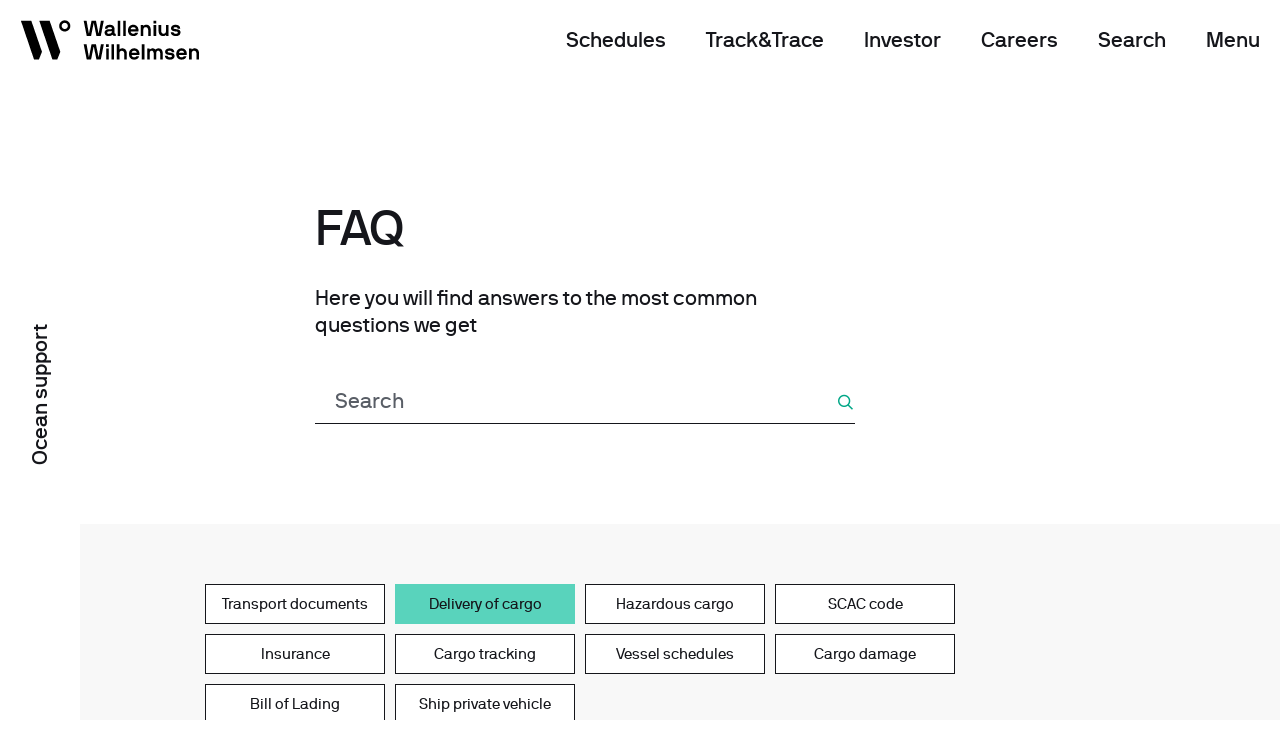

--- FILE ---
content_type: text/html; charset=UTF-8
request_url: https://www.walleniuswilhelmsen.com/ocean-support/faq/?cat=delivery-of-cargo
body_size: 84507
content:
<!doctype html>
<html lang="en-GB">
<head>
            <!-- Google Tag Manager -->
    <script>(function(w,d,s,l,i){w[l]=w[l]||[];w[l].push({'gtm.start':
                new Date().getTime(),event:'gtm.js'});var f=d.getElementsByTagName(s)[0],
            j=d.createElement(s),dl=l!='dataLayer'?'&l='+l:'';j.async=true;j.src=
            'https://www.googletagmanager.com/gtm.js?id='+i+dl;f.parentNode.insertBefore(j,f);
        })(window,document,'script','dataLayer','GTM-KS4HL2D');</script>
    <!-- End Google Tag Manager -->
    <script>
                window.dataLayer = window.dataLayer || [];
        window.dataLayer.push({'datePublished':'2019-06-25'});
                window.dataLayer.push({'dateModified':'2020-01-13'});
                    </script>
    <meta charset="UTF-8">
    <meta name="viewport"
                    content="width=device-width, initial-scale=1.0, maximum-scale=5.0, minimum-scale=1.0">
    <meta http-equiv="X-UA-Compatible" content="ie=edge">
    <meta name="format-detection" content="telephone=no">
            				
                                                                                                                                                                            
                

    
<title>Frequently asked questions - Wallenius Wilhelmsen</title>
<meta name="description" content="Here you will find answers to the most common questions we get , e.g. Cargo Tracking, Transport Documents, Hazardous Cargo etc." />

<meta property="fb:app_id" content="">
<meta property="og:url" content="https://www.walleniuswilhelmsen.com/ocean-support/faq" />
<meta property="og:type" content="website" />
<meta property="og:title" content="Frequently asked questions - Wallenius Wilhelmsen" />
<meta property="og:image" content="https://www.walleniuswilhelmsen.com/storage/images/_1200x630_crop_center-center_none/ask-blackboard-chalk-board-chalkboard-356079.jpg" />
<meta property="og:image:width" content="1200" />
<meta property="og:image:height" content="600" />
<meta property="og:description" content="Here you will find answers to the most common questions we get , e.g. Cargo Tracking, Transport Documents, Hazardous Cargo etc." />
<meta property="og:site_name" content="Wallenius Wilhelmsen" />
<meta property="og:locale" content="en_GB" />
<meta property="og:locale:alternate" content="en_GB" />

<meta name="twitter:card" content="summary_large_image" />
<meta name="twitter:site" content="" />
<meta name="twitter:url" content="https://www.walleniuswilhelmsen.com/ocean-support/faq" />
<meta name="twitter:title" content="Frequently asked questions - Wallenius Wilhelmsen" />
<meta name="twitter:description" content="Here you will find answers to the most common questions we get , e.g. Cargo Tracking, Transport Documents, Hazardous Cargo etc." />
<meta name="twitter:image" content="https://www.walleniuswilhelmsen.com/storage/images/_1200x600_crop_center-center_none/ask-blackboard-chalk-board-chalkboard-356079.jpg" />


<link rel="home" href="https://www.walleniuswilhelmsen.com/" />
<link rel="canonical" href="https://www.walleniuswilhelmsen.com/ocean-support/faq">
    
        <!-- main css -->
    <link href="https://www.walleniuswilhelmsen.com/build/app.2b9dc2c4.css" rel="stylesheet">
<link href="https://www.walleniuswilhelmsen.com/build/loading-effects.ae56051a.css" rel="stylesheet">    <script src="https://www.walleniuswilhelmsen.com/build/runtime.420770e4.js" type="text/javascript"></script>
    <script src="https://www.walleniuswilhelmsen.com/build/lazysizes.a8461ea9.js" type="text/javascript" async=""></script>
        <link rel="apple-touch-icon" sizes="180x180" href="/sites/default/favicon/apple-touch-icon.png">
<link rel="icon" type="image/png" sizes="32x32" href="/sites/default/favicon/favicon-32x32.png">
<link rel="icon" type="image/png" sizes="16x16" href="/sites/default/favicon/favicon-16x16.png">
<link rel="manifest" href="/sites/default/favicon/site.webmanifest">
<link rel="mask-icon" href="/sites/default/favicon/safari-pinned-tab.svg" color="#5bbad5">
<meta name="msapplication-TileColor" content="#00aba9">
<meta name="theme-color" content="#ffffff">    </head>

<body class="site-default type-main entry-type-faqPage theme-light header-body ">
    <!-- Google Tag Manager (noscript) -->
    <noscript><iframe src="https://www.googletagmanager.com/ns.html?id=GTM-KS4HL2D" height="0" width="0" style="display:none;visibility:hidden"></iframe></noscript>
    <!-- End Google Tag Manager (noscript) -->

        <script>
    window.dataLayer = window.dataLayer || [];
    window.dataLayer.push({'logo':'wwasa'});
</script>
<header id="header" class="header"> <!-- add class .header-menu-active to show menu content -->

    <div class="header-placeholder">
        <!-- Header Content -->
        <div class="container-fluid header-px">
            <div class="row justify-content-between">
                <div class="col-5 col-sm-2">
                    <!-- Header Logotypes -->
                    <a class="logo" href="/" title="Logo">
                        <svg class="logo-black" xmlns="http://www.w3.org/2000/svg" width="183" height="40" viewBox="0 0 183 40">
                            <g>
                                <!-- Logo Symbol -->
                                <g class="logo-symbol">
                                    <path d="M21.2944505 31.9439523L10.5381.650668385C10.4640072.425189241 10.3448143.370430021 10.2030714.370430021L.293956739.370430021C.0716781586.370430021-.0410718461.592688033.0136924419.763407956L13.1474573 39.5039459C13.2215501 39.7262039 13.3697359 39.7841842 13.5050359 39.7841842L17.9828218 39.7841842C18.1020146 39.7841842 18.2405361 39.7358673 18.3017432 39.555484L21.2847862 32.1662103C21.3170005 32.0760187 21.313779 32.0051538 21.2944505 31.9439523zM39.9433013 31.9439523L29.1869508.650668385C29.1128579.425189241 28.9936651.370430021 28.8519222.370430021L18.9428075.370430021C18.7205289.370430021 18.6077789.592688033 18.6625432.763407956L31.7963081 39.5007248C31.8704009 39.7229828 32.0185866 39.7809631 32.1538866 39.7809631L36.6316725 39.7809631C36.7508654 39.7809631 36.8893868 39.7326462 36.950594 39.5522628L39.933637 32.1629892C39.9658513 32.0760187 39.9626298 32.0051538 39.9433013 31.9439523z"/>
                                    <path d="M44.4790729,2.54147206 C42.7395014,2.54147206 41.3220727,3.95876953 41.3220727,5.69818006 C41.3220727,7.43759059 42.7395014,8.85488807 44.4790729,8.85488807 C46.2186444,8.85488807 47.636073,7.43759059 47.636073,5.69818006 C47.636073,3.95876953 46.2186444,2.54147206 44.4790729,2.54147206 M44.4790729,11.3963601 C41.3381799,11.3963601 38.7803655,8.84200354 38.7803655,5.69818006 C38.7803655,2.55757771 41.3349585,-1.50990331e-14 44.4790729,-1.50990331e-14 C47.6199659,-1.50990331e-14 50.1745619,2.55435658 50.1745619,5.69818006 C50.1777803,8.83878241 47.6199659,11.3963601 44.4790729,11.3963601"/>
                                </g>
                                <path class="logo-name" d="M87.300038,28.0818167 C90.0897952,28.0818167 92.087081,29.3992591 92.109631,31.9471735 C92.109631,32.0115961 92.087081,32.0566919 92.0226524,32.0566919 L89.5647023,32.0566919 C89.5002738,32.0566919 89.4551738,32.0115961 89.4551738,31.9471735 C89.4551738,31.3319375 88.9075309,30.4976647 87.3032594,30.4976647 C85.985695,30.4976647 85.3478522,30.9357384 85.3478522,31.5058786 C85.3478522,32.208085 86.2917308,32.3401514 87.3032594,32.4722177 C89.2361166,32.7138025 92.3963382,32.8458689 92.3963382,35.9639233 C92.3963382,38.3121276 90.5085809,39.62957 87.5223165,39.62957 C84.249345,39.62957 82.5162163,37.7419874 82.5162163,35.7642132 C82.5162163,35.6997906 82.5613163,35.6546948 82.6257449,35.6546948 L85.151345,35.6546948 C85.2157736,35.6546948 85.2608736,35.6997906 85.2608736,35.7642132 C85.2608736,36.4664197 85.940595,37.213722 87.5223165,37.213722 C88.4436451,37.213722 89.7612095,37.039781 89.7612095,35.9639233 C89.7612095,34.9975842 88.4210951,34.9975842 87.5223165,34.9106136 C85.2608736,34.6690288 82.7127235,34.2728298 82.7127235,31.5058786 C82.7127235,29.618296 84.5553807,28.0818167 87.300038,28.0818167 Z M51.352115,28.0753745 C54.5574366,28.0753745 56.709351,30.4235787 56.709351,33.8508617 C56.686801,34.2889354 56.664251,34.4886455 56.5998224,34.7527782 C56.5772724,34.8236431 56.5547224,34.8655178 56.4902938,34.8655178 L48.8490649,34.8655178 C48.7846363,34.8655178 48.7395363,34.9106136 48.7395363,34.9750362 C48.7395363,36.1829602 49.7929435,37.213722 51.352115,37.213722 C52.3185436,37.213722 53.1077937,36.9721372 53.4814794,36.2248349 C53.5040294,36.1797391 53.545908,36.1153165 53.6554366,36.1153165 L56.2261367,36.1153165 C56.2905652,36.1153165 56.3582152,36.1604123 56.3356652,36.2248349 C55.8524509,38.3540023 53.8551651,39.6263488 51.352115,39.6263488 C48.1467935,39.6263488 45.9948791,37.2781446 45.9948791,33.8508617 C45.9948791,30.4042519 48.1467935,28.0753745 51.352115,28.0753745 Z M99.4673742,28.0753745 C102.672696,28.0753745 104.82461,30.4235787 104.82461,33.8508617 C104.80206,34.2889354 104.77951,34.4886455 104.715082,34.7527782 C104.695753,34.8236431 104.673203,34.8655178 104.605553,34.8655178 L96.9643241,34.8655178 C96.8998955,34.8655178 96.8547955,34.9106136 96.8547955,34.9750362 C96.8547955,36.1829602 97.9082027,37.213722 99.4673742,37.213722 C100.433803,37.213722 101.223053,36.9721372 101.596739,36.2248349 C101.619289,36.1797391 101.661167,36.1153165 101.770696,36.1153165 L104.341396,36.1153165 C104.405824,36.1153165 104.473474,36.1604123 104.450924,36.2248349 C103.96771,38.3540023 101.970424,39.6263488 99.4673742,39.6263488 C96.2620526,39.6263488 94.1101382,37.2781446 94.1101382,33.8508617 C94.1101382,30.4042519 96.2620526,28.0753745 99.4673742,28.0753745 Z M2.79552014,23.9555484 C2.84062015,23.9555484 2.90504872,23.9780963 2.92759872,24.0650668 L5.18904167,36.7112256 C5.21159167,36.843292 5.38554882,36.8207441 5.40809882,36.7112256 L7.95624893,24.0650668 C7.97879893,23.9780963 8.04322751,23.9555484 8.08832751,23.9555484 L12.3245063,23.9555484 C12.3696063,23.9555484 12.4340348,23.9780963 12.4565848,24.0650668 L15.0305064,36.7112256 C15.0530564,36.843292 15.2270135,36.843292 15.2495635,36.7112256 L17.4884565,24.0650668 C17.5110065,23.9780963 17.575435,23.9555484 17.620535,23.9555484 L20.3007637,23.9555484 C20.3877423,23.9555484 20.4328423,24.0425189 20.4102923,24.1101627 L17.3789279,39.3042358 C17.3563779,39.3686584 17.3144993,39.4137542 17.2468493,39.4137542 L13.0299991,39.4137542 C12.9655706,39.4137542 12.9204706,39.3912063 12.8979206,39.3042358 L10.3272205,26.6355291 C10.3046705,26.5034627 10.1081633,26.5034627 10.0856133,26.6355291 L7.5149132,39.3042358 C7.4923632,39.3686584 7.4698132,39.4137542 7.40538462,39.4137542 L3.16920587,39.4137542 C3.12410587,39.4137542 3.0596773,39.3912063 3.0371273,39.3042358 L0.00576288379,24.1101627 C-0.0167871172,24.0457401 0.0283128847,23.9555484 0.11529146,23.9555484 L2.79552014,23.9555484 Z M75.9509446,28.0850378 C78.7181519,28.0850378 80.364302,29.666613 80.364302,33.0906748 L80.364302,39.3042358 C80.364302,39.3686584 80.319202,39.4137542 80.2547734,39.4137542 L77.8387018,39.4137542 L77.8387018,39.4105331 C77.7742733,39.4105331 77.7291733,39.3654373 77.7291733,39.3010147 L77.7291733,33.2195201 C77.7291733,31.9020776 77.245959,30.4976647 75.7318875,30.4976647 C74.240366,30.4976647 73.7539302,31.6830407 73.7539302,33.2195201 L73.7539302,39.3010147 C73.7539302,39.3654373 73.7088302,39.4105331 73.6444017,39.4105331 L71.2283301,39.4105331 C71.1606801,39.4105331 71.1188016,39.3654373 71.1188016,39.3010147 L71.1188016,33.2195201 C71.1188016,31.9020776 70.6355873,30.4976647 69.1215158,30.4976647 C67.6299943,30.4976647 67.14678,31.6830407 67.14678,33.2195201 L67.14678,39.3010147 C67.14678,39.3654373 67.10168,39.4105331 67.0372514,39.4105331 L64.6211799,39.4105331 C64.5567513,39.4105331 64.5116513,39.3654373 64.5116513,39.3010147 L64.5116513,28.410372 C64.5116513,28.3459494 64.5567513,28.3008536 64.6211799,28.3008536 L66.7054442,28.3008536 C66.8375228,28.3008536 66.8826228,28.3459494 66.9245014,28.43292 L67.1435585,29.0932517 C67.1886585,29.1802223 67.2756371,29.2027702 67.3400657,29.1383476 C67.80073,28.6777259 68.9862158,28.0850378 69.9977444,28.0850378 C71.2927587,28.0850378 72.2817373,28.6100821 72.8519302,29.3799324 C72.8970302,29.444355 72.9840088,29.444355 73.0291088,29.3799324 C73.6444017,28.7196006 74.5431803,28.0850378 75.9509446,28.0850378 Z M112.617246,28.0818167 C116.064175,28.0818167 117.249661,30.5395394 117.249661,33.3064906 L117.249661,39.3010147 C117.249661,39.3654373 117.204561,39.4105331 117.140132,39.4105331 L114.724061,39.4105331 C114.659632,39.4105331 114.614532,39.3654373 114.614532,39.3010147 L114.614532,33.3064906 C114.614532,31.9890482 113.91226,30.4976647 112.17591,30.4976647 C110.46211,30.4976647 109.759839,31.7700113 109.759839,33.0874537 L109.759839,39.3010147 C109.759839,39.3654373 109.714739,39.4105331 109.65031,39.4105331 L107.234239,39.4105331 C107.16981,39.4105331 107.12471,39.3654373 107.12471,39.3010147 L107.12471,28.410372 C107.12471,28.3459494 107.16981,28.3008536 107.234239,28.3008536 L109.318503,28.3008536 C109.450582,28.3008536 109.495682,28.3234015 109.51501,28.410372 L109.756617,29.0900306 C109.801717,29.1770011 109.911246,29.222097 109.998225,29.1125785 C110.465332,28.6294089 111.695918,28.0818167 112.617246,28.0818167 Z M36.2210644,23.9555484 C36.2661644,23.9555484 36.330593,24.0006442 36.330593,24.0650668 L36.330593,29.0481559 C36.330593,29.1802223 36.4401215,29.222097 36.5496501,29.1125785 C36.7912573,28.8709937 37.8221145,28.0818167 39.1847788,28.0818167 C42.3901004,28.0818167 43.8171933,30.5395394 43.8171933,33.3064906 L43.8171933,39.3010147 C43.8171933,39.3654373 43.7720933,39.4105331 43.7076647,39.4105331 L41.2948146,39.4105331 C41.230386,39.4105331 41.185286,39.3654373 41.185286,39.3010147 L41.185286,33.3064906 C41.185286,31.9890482 40.4830146,30.5846352 38.7466645,30.5846352 C37.0328644,30.5846352 36.330593,31.7700113 36.330593,33.0874537 L36.330593,39.3010147 C36.330593,39.3654373 36.285493,39.4105331 36.2210644,39.4105331 L33.8049929,39.4105331 C33.7405643,39.4105331 33.6954643,39.3654373 33.6954643,39.3010147 L33.6954643,24.0650668 C33.6954643,24.0006442 33.7405643,23.9555484 33.8049929,23.9555484 L36.2210644,23.9555484 Z M30.7414142,23.9555484 C30.8058427,23.9555484 30.8509427,24.0006442 30.8509427,24.0650668 L30.8509427,39.3010147 C30.8509427,39.3654373 30.8058427,39.4105331 30.7414142,39.4105331 L28.3253426,39.4105331 C28.2609141,39.4105331 28.2158141,39.3654373 28.2158141,39.3010147 L28.2158141,24.0650668 C28.2158141,24.0006442 28.2609141,23.9555484 28.3253426,23.9555484 L30.7414142,23.9555484 Z M25.3648497,28.3008536 C25.4292782,28.3008536 25.4743782,28.3459494 25.4743782,28.410372 L25.4743782,39.3010147 C25.4743782,39.3654373 25.4292782,39.4105331 25.3648497,39.4105331 L22.9487781,39.4105331 C22.8843496,39.4105331 22.8392496,39.3654373 22.8392496,39.3010147 L22.8392496,28.410372 C22.8392496,28.3459494 22.8843496,28.3008536 22.9487781,28.3008536 L25.3648497,28.3008536 Z M61.5994797,23.9555484 C61.6639083,23.9555484 61.7090083,24.0006442 61.7090083,24.0650668 L61.7090083,39.3010147 C61.7090083,39.3654373 61.6639083,39.4105331 61.5994797,39.4105331 L59.1834082,39.4105331 C59.1189796,39.4105331 59.0738796,39.3654373 59.0738796,39.3010147 L59.0738796,24.0650668 C59.0738796,24.0006442 59.1189796,23.9555484 59.1834082,23.9555484 L61.5994797,23.9555484 Z M99.4673742,30.5008858 C97.6891455,30.5008858 96.8547955,31.7313577 96.8547955,32.5849573 C96.8547955,32.6493799 96.8773455,32.6719278 96.9417741,32.6719278 L101.928546,32.6719278 C101.992974,32.6719278 102.015524,32.6493799 102.015524,32.5849573 C102.015524,31.7088098 101.268153,30.5008858 99.4673742,30.5008858 Z M51.3488936,30.5008858 C49.570665,30.5008858 48.7363149,31.7313577 48.7363149,32.5849573 C48.7363149,32.6493799 48.7588649,32.6719278 48.8232935,32.6719278 L53.8100651,32.6719278 C53.8744937,32.6719278 53.8970437,32.6493799 53.8970437,32.5849573 C53.8970437,31.7088098 53.1496722,30.5008858 51.3488936,30.5008858 Z M25.4743782,23.9523273 C25.5388068,23.9523273 25.5839068,23.9974231 25.5839068,24.0618457 L25.5839068,26.7418264 C25.5839068,26.806249 25.5388068,26.8513448 25.4743782,26.8513448 L22.8392496,26.8513448 C22.774821,26.8513448 22.729721,26.806249 22.729721,26.7418264 L22.729721,24.0618457 C22.729721,23.9974231 22.774821,23.9523273 22.8392496,23.9523273 L25.4743782,23.9523273 Z M78.666609,4.34852633 C78.7310376,4.34852633 78.7761376,4.39362216 78.7761376,4.45804477 L78.7761376,10.4525689 C78.7761376,11.7700113 79.4784091,13.2613947 81.2147591,13.2613947 C82.9285592,13.2613947 83.6308307,11.9890482 83.6308307,10.6716057 L83.6308307,4.45804477 C83.6308307,4.39362216 83.6759307,4.34852633 83.7403592,4.34852633 L86.1789808,4.34852633 C86.2240808,4.34852633 86.2659593,4.39362216 86.2659593,4.45804477 L86.2659593,15.3486874 C86.2659593,15.41311 86.2208593,15.4582058 86.1564308,15.4582058 L84.068945,15.4582058 C83.9368664,15.4582058 83.8949878,15.41311 83.8498878,15.3261395 L83.6308307,14.6658077 C83.5857307,14.5788372 83.4762021,14.5337413 83.3892235,14.6432598 C82.9221163,15.1264294 81.9138092,15.6772427 80.9924806,15.6772427 C77.3264947,15.6772427 76.1410089,13.2195201 76.1410089,10.4525689 L76.1410089,4.45804477 C76.1410089,4.39362216 76.1861089,4.34852633 76.2505375,4.34852633 L78.666609,4.34852633 Z M26.4246997,4.12948945 C29.4560641,4.12948945 31.3663713,5.55645031 31.3663713,8.3008536 L31.3663713,12.5591883 C31.3663713,12.997262 31.6949571,13.2613947 32.1556214,13.2613947 L32.4842071,13.2613947 C32.5486357,13.2613947 32.5937357,13.3064906 32.5937357,13.3709132 L32.5937357,15.3454663 C32.5937357,15.4098889 32.5486357,15.4549847 32.4842071,15.4549847 L31.3663713,15.4549847 C30.2259856,15.4549847 29.6300213,15.0169109 29.214457,14.401675 C29.169357,14.3372524 29.0823784,14.3372524 29.0179498,14.401675 C28.4445355,14.9750362 27.2783783,15.6772427 25.5452497,15.6772427 C22.5589853,15.6772427 21.1963209,14.1407634 21.1963209,12.1436624 C21.1963209,10.2560799 22.8005924,8.58753422 26.005914,8.58753422 L28.0708498,8.58753422 C28.5089641,8.58753422 28.7312427,8.32340151 28.7312427,8.10436463 C28.7312427,7.64374295 28.5766141,6.54533741 26.4246997,6.54533741 C24.7559996,6.54533741 24.2727853,7.24754389 24.2083568,7.99484619 C24.2083568,8.0592688 24.1632567,8.10436463 24.0988282,8.10436463 L21.7053066,8.10436463 C21.6408781,8.10436463 21.5957781,8.0592688 21.5957781,7.99484619 C21.5957781,5.40505718 23.834671,4.12948945 26.4246997,4.12948945 Z M93.3176668,4.12948945 C96.107424,4.12948945 98.1047098,5.44693187 98.1272598,7.99484619 C98.1272598,8.0592688 98.1047098,8.10436463 98.0402813,8.10436463 L95.5823312,8.10436463 C95.5179026,8.10436463 95.4728026,8.0592688 95.4728026,7.99484619 C95.4728026,7.37961024 94.9251597,6.54533741 93.3208882,6.54533741 C92.0033239,6.54533741 91.365481,6.98341118 91.365481,7.5535513 C91.365481,8.25575777 92.3093596,8.38782413 93.3208882,8.51989048 C95.2537454,8.76147528 98.413967,8.89354163 98.413967,12.0115961 C98.413967,14.3598003 96.5262098,15.6772427 93.5399454,15.6772427 C90.2669738,15.6772427 88.5338452,13.7896602 88.5338452,11.811886 C88.5338452,11.7474634 88.5789452,11.7023675 88.6433737,11.7023675 L91.1689738,11.7023675 C91.2334024,11.7023675 91.2785024,11.7474634 91.2785024,11.811886 C91.2785024,12.5140924 91.9582239,13.2613947 93.5399454,13.2613947 C94.461274,13.2613947 95.7788383,13.0874537 95.7788383,12.0115961 C95.7788383,11.0452569 94.438724,11.0452569 93.5399454,10.9582864 C91.2785024,10.7167016 88.7303523,10.3205025 88.7303523,7.5535513 C88.7303523,5.66596876 90.5730095,4.12948945 93.3176668,4.12948945 Z M50.3566936,4.12304719 C53.5620151,4.12304719 55.7139295,6.47125141 55.7139295,9.89853439 C55.6913795,10.3366081 55.6688295,10.5363182 55.6044009,10.800451 C55.5850723,10.8680947 55.5625223,10.9131905 55.4948723,10.9131905 L47.8536435,10.9131905 C47.7892149,10.9131905 47.7441149,10.9582864 47.7441149,11.022709 C47.7441149,12.230633 48.7975221,13.2613947 50.3566936,13.2613947 C51.3231222,13.2613947 52.1123722,13.01981 52.4860579,12.2725077 C52.5086079,12.2274118 52.5504865,12.1629892 52.6600151,12.1629892 L55.2307152,12.1629892 C55.2951438,12.1629892 55.3627938,12.208085 55.3402438,12.2725077 C54.8570295,14.401675 52.8597437,15.6740216 50.3566936,15.6740216 C47.151372,15.6740216 44.9994576,13.3258174 44.9994576,9.89853439 C44.9994576,6.45192463 47.151372,4.12304719 50.3566936,4.12304719 Z M2.79552014,8.52651283e-14 C2.84062015,8.52651283e-14 2.90504872,0.0225479143 2.92759872,0.109518441 L5.18904167,12.7556772 C5.21159167,12.8877436 5.38554882,12.8651957 5.40809882,12.7556772 L7.95947036,0.109518441 C7.98202036,0.0225479143 8.04644893,8.52651283e-14 8.09154894,8.52651283e-14 L12.3277277,8.52651283e-14 C12.3728277,8.52651283e-14 12.4372563,0.0225479143 12.4598063,0.109518441 L15.0305064,12.7556772 C15.0530564,12.8877436 15.2270135,12.8877436 15.2495635,12.7556772 L17.4884565,0.109518441 C17.5110065,0.0225479143 17.575435,8.52651283e-14 17.620535,8.52651283e-14 L20.3007637,8.52651283e-14 C20.3877423,8.52651283e-14 20.4328423,0.0869705267 20.4102923,0.15461427 L17.3789279,15.3486874 C17.3563779,15.41311 17.3144993,15.4582058 17.2468493,15.4582058 L13.0299991,15.4582058 C12.9655706,15.4582058 12.9204706,15.4356579 12.8979206,15.3486874 L10.3272205,2.67998067 C10.3046705,2.54791432 10.1081633,2.54791432 10.0856133,2.67998067 L7.5149132,15.3486874 C7.4923632,15.41311 7.4698132,15.4582058 7.40538462,15.4582058 L3.16920587,15.4582058 C3.12410587,15.4582058 3.0596773,15.4356579 3.0371273,15.3486874 L0.00576288379,0.15461427 C-0.0167871172,0.0901916573 0.0283128847,8.52651283e-14 0.11529146,8.52651283e-14 L2.79552014,8.52651283e-14 Z M63.5065655,4.12626832 C66.9534943,4.12626832 68.13898,6.58399098 68.13898,9.35094218 L68.13898,15.3454663 C68.13898,15.4098889 68.09388,15.4549847 68.0294514,15.4549847 L65.6133799,15.4549847 C65.5489513,15.4549847 65.5038513,15.4098889 65.5038513,15.3454663 L65.5038513,9.35416331 C65.5038513,8.03672089 64.8015799,6.54533741 63.0652298,6.54533741 C61.3514297,6.54533741 60.6491583,7.81768401 60.6491583,9.13512643 L60.6491583,15.3486874 C60.6491583,15.41311 60.6040583,15.4582058 60.5396297,15.4582058 L58.1235582,15.4582058 C58.0591296,15.4582058 58.0140296,15.41311 58.0140296,15.3486874 L58.0140296,4.45804477 C58.0140296,4.39362216 58.0591296,4.34852633 58.1235582,4.34852633 L60.2078225,4.34852633 C60.3399011,4.34852633 60.3817797,4.37107425 60.4043297,4.45804477 L60.6459368,5.13770333 C60.6910368,5.22467386 60.8005654,5.26976969 60.887544,5.16025125 C61.3546512,4.67708166 62.5852369,4.12626832 63.5065655,4.12626832 Z M73.5831945,4.34852633 C73.6476231,4.34852633 73.6927231,4.39362216 73.6927231,4.45804477 L73.6927231,15.3486874 C73.6927231,15.41311 73.6476231,15.4582058 73.5831945,15.4582058 L71.167123,15.4582058 L71.167123,15.4549847 C71.1026944,15.4549847 71.0575944,15.4098889 71.0575944,15.3454663 L71.0575944,4.45804477 C71.0575944,4.39362216 71.1026944,4.34852633 71.167123,4.34852633 L73.5831945,4.34852633 Z M37.1713859,2.84217094e-14 C37.2358144,2.84217094e-14 37.2809144,0.0450958286 37.2809144,0.109518441 L37.2809144,15.3454663 C37.2809144,15.4098889 37.2358144,15.4549847 37.1713859,15.4549847 L34.7553143,15.4549847 C34.6908858,15.4549847 34.6457858,15.4098889 34.6457858,15.3454663 L34.6457858,0.109518441 C34.6457858,0.0450958286 34.6908858,2.84217094e-14 34.7553143,2.84217094e-14 L37.1713859,2.84217094e-14 Z M42.6542575,2.84217094e-14 C42.7186861,2.84217094e-14 42.7637861,0.0450958286 42.7637861,0.109518441 L42.7637861,15.3454663 C42.7637861,15.4098889 42.7186861,15.4549847 42.6542575,15.4549847 L40.238186,15.4549847 C40.1737574,15.4549847 40.1286574,15.4098889 40.1286574,15.3454663 L40.1286574,0.109518441 C40.1286574,0.0450958286 40.1737574,2.84217094e-14 40.238186,2.84217094e-14 L42.6542575,2.84217094e-14 Z M28.6184927,10.7811242 L26.1154425,10.7811242 C24.1600353,10.7811242 23.8314496,11.5703012 23.8314496,12.1436624 C23.8314496,12.6042841 24.2276853,13.2613947 25.5452497,13.2613947 C27.8066926,13.2613947 28.7280212,11.9890482 28.7280212,10.8906426 C28.7280212,10.82622 28.6829212,10.7811242 28.6184927,10.7811242 Z M50.3566936,6.54533741 C48.5784649,6.54533741 47.7441149,7.77580931 47.7441149,8.62940892 C47.7441149,8.69383153 47.7666649,8.71637945 47.8310935,8.71637945 L52.8178651,8.71637945 C52.8822937,8.71637945 52.9048437,8.69383153 52.9048437,8.62940892 C52.9048437,7.75326139 52.1574722,6.54533741 50.3566936,6.54533741 Z M73.6927231,8.52651283e-14 C73.7571517,8.52651283e-14 73.8022517,0.0450958286 73.8022517,0.109518441 L73.8022517,2.78949911 C73.8022517,2.85392173 73.7571517,2.89901756 73.6927231,2.89901756 L71.0575944,2.89901756 C70.9931658,2.89901756 70.9480658,2.85392173 70.9480658,2.78949911 L70.9480658,0.109518441 C70.9480658,0.0450958286 70.9931658,8.52651283e-14 71.0575944,8.52651283e-14 L73.6927231,8.52651283e-14 Z" transform="translate(63.75 .37)"/>
                                                            </g>
                        </svg>
                    </a>
                </div>

                <div class="col-5 col-ss-3 col-sm-8">
                    <!-- Header navigation and search -->
                    <div class="header-menu-items">
                                                <div class="mr-4 d-none d-md-block" style="white-space: nowrap;">
                            <a  href="https://www.walleniuswilhelmsen.com/schedules" class="link link-menu">Schedules</a>
                        </div>
                                                <div class="mr-4 d-none d-md-block" style="white-space: nowrap;">
                            <a  href="https://www.walleniuswilhelmsen.com/track-trace" class="link link-menu">Track&amp;Trace</a>
                        </div>
                                                <div class="mr-4 d-none d-md-block" style="white-space: nowrap;">
                            <a  href="https://www.walleniuswilhelmsen.com/who-we-are/investors" class="link link-menu">Investor</a>
                        </div>
                                                <div class="mr-4 d-none d-md-block" style="white-space: nowrap;">
                            <a  href="https://careers.walleniuswilhelmsen.com/careers-home/?_ga=2.221552991.678934733.1660557002-1432606763.1652085365" class="link link-menu">Careers</a>
                        </div>
                                                <div class="header-menu-search mr-4">
                            <a href="/search" class="link link-menu">Search</a>
                            <a class="header-icon-search" href="/search">
                                <svg xmlns="http://www.w3.org/2000/svg" width="17" height="17" viewBox="0 0 18 18">
                                    <path fill-rule="evenodd" d="M4.62433438,1.03878971 C8.08366278,-0.431389789 12.0798185,1.181134 13.549998,4.64046239 C14.4920695,6.85715419 14.1683595,9.2942714 12.9040476,11.1459538 L16.8746212,15.1168542 C17.2651455,15.5073785 17.2651455,16.1405435 16.8746212,16.5310678 L16.5210678,16.8846212 C16.1305435,17.2751455 15.4973785,17.2751455 15.1068542,16.8846212 L11.1377348,12.9153414 C10.7706857,13.1666287 10.3734513,13.3854518 9.9483253,13.566126 C6.48899691,15.0363055 2.49284119,13.4237817 1.02266169,9.96445332 C-0.447517804,6.50512492 1.16500598,2.5089692 4.62433438,1.03878971 Z M11.2491623,5.61829424 C10.3190244,3.42968231 7.79077815,2.40948752 5.60216622,3.3396254 C3.41355429,4.26976328 2.3933595,6.79800954 3.32349739,8.98662147 C4.25363527,11.1752334 6.78188153,12.1954282 8.97049346,11.2652903 C11.1591054,10.3351524 12.1793002,7.80690617 11.2491623,5.61829424 Z"/>
                                </svg>
                            </a>
                        </div>

                        <div class="header-menu-nav">
                            <a href="#" class="link link-menu js-close-menu-link d-none">Close</a>
                            <a href="#" class="link link-menu js-open-menu-link">Menu</a>

                            <div class="header-burger-menu js-mobile-menu"> 
                                <svg xmlns="http://www.w3.org/2000/svg" width="17" height="17" viewBox="0 0 17 17">
                                    <path fill-rule="evenodd" d="M1417,31 C1417.55228,31 1418,31.4477153 1418,32 L1418,32.5 C1418,33.0522847 1417.55228,33.5 1417,33.5 L1402,33.5 C1401.44772,33.5 1401,33.0522847 1401,32.5 L1401,32 C1401,31.4477153 1401.44772,31 1402,31 L1417,31 Z M1417,24 C1417.55228,24 1418,24.4477153 1418,25 L1418,25.5 C1418,26.0522847 1417.55228,26.5 1417,26.5 L1402,26.5 C1401.44772,26.5 1401,26.0522847 1401,25.5 L1401,25 C1401,24.4477153 1401.44772,24 1402,24 L1417,24 Z M1417,17 C1417.55228,17 1418,17.4477153 1418,18 L1418,18.5 C1418,19.0522847 1417.55228,19.5 1417,19.5 L1402,19.5 C1401.44772,19.5 1401,19.0522847 1401,18.5 L1401,18 C1401,17.4477153 1401.44772,17 1402,17 L1417,17 Z" transform="translate(-1401 -17)"/>
                                </svg>
                            </div>
                        </div>
                    </div>
                </div>

            </div>
        </div>
    </div>

    <!-- Menu Content -->
    <!-- Menu Links -->
    <div class="container-fluid container-fluid-menu header-padding-top header-menu-content">
        <div class="row justify-content-center">
                        <div class="col-10 col-sm-3 col-xl-2 order-lg-2 order-1 order-sm-2">
                <div class="row">
                    <div class="col header-padding-bottom">
                        <ul class="header-service-icons">
                            <li>
                                <div class="icon-placeholder-sm mr-2"><i class="icon-contact-lg"></i></div><a class="h2 font-weight-medium" href="/contact-us">Contact us</a>
                            </li>
                            <li>
                                <div class="icon-placeholder-sm mr-2"><i class="icon-rate-request-lg"></i></div><a class="h2 font-weight-medium" href="/rate-request">Rate request</a>
                            </li>
                            <li>
                                <div class="icon-placeholder-sm mr-2"><i class="icon-scheduling-lg"></i></div><a class="h2 font-weight-medium" href="/schedules">Schedules</a>
                            </li>
                            <li>
                                <div class="icon-placeholder-sm mr-2"><i class="icon-map-lg"></i></div><a class="h2 font-weight-medium" href="/track-trace">Track & trace</a>
                            </li>
                            <li>
                                <div class="icon-placeholder-sm mr-2"><i class="icon-myportal-lg"></i></div><a class="h2 font-weight-medium" href="https://myportal.2wglobal.com/myportal">MyPortal</a>
                            </li>
                            <li>
                                <div class="icon-placeholder-sm mr-2"><i class=""><svg width="24" height="24" viewBox="0 0 24 24" fill="none" xmlns="http://www.w3.org/2000/svg">
<path d="M21.12 3.88C20.54 3.3 19.83 3 19 3C18.17 3 17.46 3.29 16.88 3.88C16.3 4.46 16 5.17 16 6C16 6.18 16.02 6.36 16.05 6.54C16.08 6.72 16.13 6.89 16.2 7.05L14.55 8.4C14.32 8.27 14.08 8.17 13.83 8.1C13.58 8.03 13.31 8 13.03 8C12.9 8 12.77 8 12.65 8.02C12.53 8.04 12.41 8.06 12.27 8.1L11.39 6.8C11.57 6.55 11.72 6.27 11.83 5.96C11.94 5.65 11.99 5.33 11.99 5C11.99 4.17 11.7 3.46 11.11 2.88C10.53 2.3 9.82 2 8.99 2C8.16 2 7.45 2.29 6.87 2.88C6.29 3.46 5.99 4.17 5.99 5C5.99 5.83 6.28 6.54 6.87 7.12C7.45 7.7 8.16 8 8.99 8C9.12 8 9.25 8 9.38 7.97C9.51 7.94 9.63 7.93 9.74 7.89L10.59 9.19C10.36 9.51 10.19 9.85 10.1 10.21C10.01 10.58 9.99 10.95 10.04 11.33L7.07 12.83C6.79 12.56 6.47 12.36 6.12 12.21C5.77 12.06 5.4 11.99 5 11.99C4.17 11.99 3.46 12.28 2.88 12.87C2.3 13.45 2 14.16 2 14.99C2 15.82 2.29 16.53 2.88 17.11C3.46 17.69 4.17 17.99 5 17.99C5.38 17.99 5.74 17.93 6.08 17.8C6.41 17.68 6.71 17.5 6.98 17.26L9.06 18.44C9.04 18.52 9.03 18.61 9.02 18.71C9.02 18.81 9.01 18.9 9.01 18.99C9.01 19.82 9.3 20.53 9.89 21.11C10.47 21.69 11.18 21.99 12.01 21.99C12.84 21.99 13.55 21.7 14.13 21.11C14.71 20.53 15.01 19.82 15.01 18.99C15.01 18.16 14.72 17.45 14.13 16.87C13.55 16.29 12.84 15.99 12.01 15.99C11.63 15.99 11.27 16.05 10.95 16.18C10.63 16.31 10.33 16.48 10.06 16.72L7.96 15.52C7.99 15.37 8.01 15.22 8.02 15.07C8.02 14.92 8.02 14.77 7.98 14.62L10.93 13.14C11.21 13.41 11.53 13.62 11.89 13.76C12.25 13.91 12.63 13.99 13.03 13.99C13.86 13.99 14.57 13.7 15.15 13.11C15.73 12.53 16.03 11.82 16.03 10.99C16.03 10.81 16.01 10.63 15.98 10.45C15.95 10.28 15.9 10.1 15.83 9.94L17.48 8.56C17.71 8.69 17.96 8.8 18.21 8.87C18.46 8.94 18.73 8.98 19.01 8.98C19.84 8.98 20.55 8.69 21.13 8.1C21.71 7.52 22.01 6.81 22.01 5.98C22.01 5.15 21.72 4.44 21.13 3.86L21.12 3.88ZM10 6H8V4H10V6ZM6 16H4V14H6V16ZM11 18H13V20H11V18ZM14 12H12V10H14V12ZM20 7H18V5H20V7Z" fill="currentColor"/>
</svg>
</i></div><a class="h2 font-weight-medium" href="https://carboncalculator.walleniuswilhelmsen.com/" target="_blank">Carbon Calculator</a>
                            </li>
                        </ul>
                    </div>
                </div>
            </div>

                        <div class="col-10 col-sm-7 col-xl-6 offset-xl-1 order-2 order-sm-1 pb-5 pb-sm-0">
                <div class="row">
                                                                    <div class="col-10 col-ss-5 col-md header-padding-bottom ">
                                                            <p class="header-category-link"><a href="https://www.walleniuswilhelmsen.com/what-we-do">What we do</a></p>
                                                        <ul class="header-link-items">
                                                                                                                                                                                            <li><a href="https://www.walleniuswilhelmsen.com/what-we-do/ocean-transportation">Ocean transportation</a></li>
                                                                                                                                                                                                                                                                        <li><a href="https://www.walleniuswilhelmsen.com/what-we-do/vehicle-processing">Vehicle processing</a></li>
                                                                                                                                                                                                                                                                        <li><a href="https://www.walleniuswilhelmsen.com/what-we-do/equipment-processing">Equipment processing</a></li>
                                                                                                                                                                                                                                                                        <li><a href="https://www.walleniuswilhelmsen.com/what-we-do/inland-transportation">Inland transportation</a></li>
                                                                                                                                                                                                                                                                        <li><a href="https://www.walleniuswilhelmsen.com/what-we-do/supply-chain-management">Supply chain management</a></li>
                                                                                                                                                                                                                                                                        <li><a href="https://www.walleniuswilhelmsen.com/what-we-do/terminal-services">Terminal Services</a></li>
                                                                                                                                                                                                                                                                        <li><a href="https://www.walleniuswilhelmsen.com/industries">Industries we serve</a></li>
                                                                                                                                        </ul>
                        </div>
                                                                                            <div class="col-10 col-ss-5 col-md header-padding-bottom ">
                                                            <p class="header-category-link"><a href="https://www.walleniuswilhelmsen.com/news-and-insights">News &amp; insights</a></p>
                                                        <ul class="header-link-items">
                                                                                                                                                                                            <li><a href="https://www.walleniuswilhelmsen.com/news-and-insights/news">News</a></li>
                                                                                                                                                                                                                                                                        <li><a href="https://www.walleniuswilhelmsen.com/news-and-insights/features">Insights</a></li>
                                                                                                                                                                                                                                                                        <li><a href="https://www.walleniuswilhelmsen.com/news-and-insights/service-updates">Service updates</a></li>
                                                                                                                                        </ul>
                        </div>
                                                                                            <div class="col-10 col-ss-5 col-md header-padding-bottom ">
                                                            <p class="header-category-link"><a href="https://www.walleniuswilhelmsen.com/where-you-find-us">Where you find us</a></p>
                                                        <ul class="header-link-items">
                                                                                                                                                                                            <li><a href="https://www.walleniuswilhelmsen.com/location-search">Location search</a></li>
                                                                                                                                                                                                                                                                        <li><a href="https://www.walleniuswilhelmsen.com/where-you-find-us/all-locations-list">All locations list</a></li>
                                                                                                                                                                                                                                                                        <li><a href="https://www.walleniuswilhelmsen.com/where-you-find-us/ports">Ports we call</a></li>
                                                                                                                                        </ul>
                        </div>
                                                                        <div class="col-10 d-none d-md-block"></div>
                                                                                            <div class="col-10 col-ss-5 col-md header-padding-bottom">
                                                            <p class="header-category-link"><a href="https://www.walleniuswilhelmsen.com/who-we-are">Who we are</a></p>
                                                        <ul class="header-link-items">
                                                                                                                                                                                            <li><a href="https://www.walleniuswilhelmsen.com/who-we-are/management">Management</a></li>
                                                                                                                                                                                                                                                                        <li><a href="https://www.walleniuswilhelmsen.com/who-we-are/investors">Investor</a></li>
                                                                                                                                                                                                                                                                        <li><a href="https://www.walleniuswilhelmsen.com/who-we-are/media">Media</a></li>
                                                                                                                                                                                                                                                                        <li><a href="https://www.walleniuswilhelmsen.com/who-we-are/sustainability">Sustainability</a></li>
                                                                                                                                                                                                                                                                        <li><a href="https://www.walleniuswilhelmsen.com/who-we-are/governance">Governance</a></li>
                                                                                                                                        </ul>
                        </div>
                                                                                            <div class="col-10 col-ss-5 col-md header-padding-bottom">
                                                            <p class="header-category-link"><a href="https://www.walleniuswilhelmsen.com/ocean-support">Ocean support</a></p>
                                                        <ul class="header-link-items">
                                                                                                                                                                                            <li><a href="https://www.walleniuswilhelmsen.com/ocean-support/faq">FAQ</a></li>
                                                                                                                                                                                                                                                                        <li><a href="https://www.walleniuswilhelmsen.com/ocean-support/tariffs">Tariffs</a></li>
                                                                                                                                                                                                                                                                        <li><a href="https://www.walleniuswilhelmsen.com/ocean-support/bill-of-lading-and-seaway-bill-terms-conditions">Bill of Lading and Sea Waybill terms &amp; conditions</a></li>
                                                                                                                                                                                                                                                                        <li><a href="https://www.walleniuswilhelmsen.com/ocean-support/customer-service">Contact customer service</a></li>
                                                                                                                                        </ul>
                        </div>
                                                                                            <div class="col-10 col-ss-5 col-md header-padding-bottom">
                                                            <p class="header-category-link"><a href="https://careers.walleniuswilhelmsen.com" target="_blank" rel="noopener">Careers with us</a></p>
                                                        <ul class="header-link-items">
                                                                                                            <li><a href="https://careers.walleniuswilhelmsen.com" target="_blank" rel="noopener">Careers</a></li>
                                                                                                                                                                                                                                <li><a href="https://www.walleniuswilhelmsen.com/life-at-wallenius-wilhelmsen">Life at Wallenius Wilhelmsen</a></li>
                                                                                                                                        </ul>
                        </div>
                                                            </div>
            </div>

        </div>

        <div class="header-scroll">
            <div class="icon-arrow-right-lg rotate-90 text-white"></div>
        </div>

    </div>
</header><main class="content-wrapper">
            <article>
                <!-- Social Placeholder -->
                        <section class="hero hero-text hero-theme-light">
            <div class="container">
                <div class="row">
                    <div class="col-sm-9 offset-sm-1 col-md-7 col-lg-6 offset-md-2">
                                                <h1 data-aos="fade-down-slow" class="mt-0 mb-3">    FAQ
</h1>
                    </div>
                    <div class="col-sm-8 offset-sm-1 col-md-6 col-lg-5 offset-md-2">
                                                    <p class="intro-text" data-aos="fade-up-slow">    Here you will find answers to the most common questions we get
</p>
                                                    <div class="pt-3">
    <form autocomplete="off" id="searchForm">
        <div class="autocomplete search-beholder">
            <input id="faqSearch" class="form-input input-search-faq mb-0" type="text" name="q" placeholder="Search" autofocus="" value="">
                        <button id="searchBtn" class="btn btn-search" type="submit">
                <span class="icon-search"></span>
            </button>
        </div>
    </form>
    <ul id="autocomplete-container" class="faq-search-result">
    </ul>
    </div>

                    </div>
                </div>
            </div>
        </section>
            <section id="faqPage" class="bg-secondary-4 bg-light section section-faq-page mt-0">
        <div class="container">
            <div class="row mb-6 mb-md-2">
                <div class="col-md-8 offset-md-1 mb-1">

                    <ul class="tabs tabs-list">                                                                                                     <li class="tabs-list-item"><a href="/ocean-support/faq/?cat=transport-documents">Transport documents</i></a></li>
                                                    <li class="tabs-list-item tabs-btn-active"><a href="/ocean-support/faq/?cat=delivery-of-cargo">Delivery of cargo</i></a></li>
                                                    <li class="tabs-list-item"><a href="/ocean-support/faq/?cat=hazardous-cargo">Hazardous cargo</i></a></li>
                                                    <li class="tabs-list-item"><a href="/ocean-support/faq/?cat=scac-code">SCAC code</i></a></li>
                                                    <li class="tabs-list-item"><a href="/ocean-support/faq/?cat=insurance">Insurance</i></a></li>
                                                    <li class="tabs-list-item"><a href="/ocean-support/faq/?cat=cargo-tracking">Cargo tracking</i></a></li>
                                                    <li class="tabs-list-item"><a href="/ocean-support/faq/?cat=vessel-schedules">Vessel schedules</i></a></li>
                                                    <li class="tabs-list-item"><a href="/ocean-support/faq/?cat=cargo-damage">Cargo damage</i></a></li>
                                                    <li class="tabs-list-item"><a href="/ocean-support/faq/?cat=bills-of-lading">Bill of Lading</i></a></li>
                                                    <li class="tabs-list-item"><a href="/ocean-support/faq/?cat=ship-private-vehicle">Ship private vehicle</i></a></li>
                                            </ul>

                </div>
            </div>

            <div class="row">
                <div class="col-md-8 offset-md-1">

                                            <a href="#" class="accordion accordion-btn-outer h2 pr-4">
    How many days of free storage do I have? <span class="accordion-btn-chevron"><i class="icon-chevron icon-sm mr-0"></i></span>
    <div class="accordion-btn-hover"></div>
</a>
<div class="accordion-panel accordion-panel-outer" data-aos="fade-up-slow">
    <div class="accordion-content pr-lg-10">

        <div class="faq-answer-text">
            <p>Free storage days differ depending on the port. Refer to the Port Information for the direct terminal number or contact <a href="https://www.walleniuswilhelmsen.com/ocean-support/customer-service">Customer Service</a>.</p>
        </div>
                                            <a href="https://www.walleniuswilhelmsen.com/what-we-do/ocean-transportation" class="btn btn-primary btn-width-lg mr-1 mb-1 mb-sm-0">Ocean transportation</a>
                    </div>
</div>                                            <a href="#" class="accordion accordion-btn-outer h2 pr-4">
    What additional services are available at the terminal? <span class="accordion-btn-chevron"><i class="icon-chevron icon-sm mr-0"></i></span>
    <div class="accordion-btn-hover"></div>
</a>
<div class="accordion-panel accordion-panel-outer" data-aos="fade-up-slow">
    <div class="accordion-content pr-lg-10">

        <div class="faq-answer-text">
            <p>Refer to the <a href="https://www.walleniuswilhelmsen.com/where-you-find-us/ports">Port Information</a> for any additional services that may be available depending on the port. Please check with your local <a href="https://www.walleniuswilhelmsen.com/ocean-support/customer-service">Customer Service</a>. They are happy to find solutions for you.</p>
        </div>
                                            <a href="https://www.walleniuswilhelmsen.com/what-we-do/ocean-transportation" class="btn btn-primary btn-width-lg mr-1 mb-1 mb-sm-0">Ocean transportation</a>
                    </div>
</div>                                            <a href="#" class="accordion accordion-btn-outer h2 pr-4">
    What are the cut-offs for delivery/availability dates? <span class="accordion-btn-chevron"><i class="icon-chevron icon-sm mr-0"></i></span>
    <div class="accordion-btn-hover"></div>
</a>
<div class="accordion-panel accordion-panel-outer" data-aos="fade-up-slow">
    <div class="accordion-content pr-lg-10">

        <div class="faq-answer-text">
            <p>Cut-offs for delivery differ depending on the port. Refer to the Port Information for the direct terminal number or contact <a href="https://www.walleniuswilhelmsen.com/ocean-support/customer-service">Customer Service</a>.</p>
        </div>
                                            <a href="https://www.walleniuswilhelmsen.com/what-we-do/ocean-transportation" class="btn btn-primary btn-width-lg mr-1 mb-1 mb-sm-0">Ocean transportation</a>
                    </div>
</div>                                            <a href="#" class="accordion accordion-btn-outer h2 pr-4">
    What is required to collect my cargo? <span class="accordion-btn-chevron"><i class="icon-chevron icon-sm mr-0"></i></span>
    <div class="accordion-btn-hover"></div>
</a>
<div class="accordion-panel accordion-panel-outer" data-aos="fade-up-slow">
    <div class="accordion-content pr-lg-10">

        <div class="faq-answer-text">
            <p>Typically a properly endorsed original bill of lading (or sea waybill release), all collect charges paid in full, and customs clearance must be received. </p><p>Refer to the <a href="https://www.walleniuswilhelmsen.com/where-you-find-us/ports">Port Information</a> for the direct terminal number or contact <a href="https://www.walleniuswilhelmsen.com/ocean-support/customer-service">Customer Service</a></p>
        </div>
                                            <a href="https://www.walleniuswilhelmsen.com/what-we-do/ocean-transportation" class="btn btn-primary btn-width-lg mr-1 mb-1 mb-sm-0">Ocean Transportation</a>
                    </div>
</div>                                            <a href="#" class="accordion accordion-btn-outer h2 pr-4">
    What should I do when taking delivery of my cargo at destination? <span class="accordion-btn-chevron"><i class="icon-chevron icon-sm mr-0"></i></span>
    <div class="accordion-btn-hover"></div>
</a>
<div class="accordion-panel accordion-panel-outer" data-aos="fade-up-slow">
    <div class="accordion-content pr-lg-10">

        <div class="faq-answer-text">
            <p>1. Inspect the condition of the cargo and make sure its operational.</p><br />
<p>2. If you find damage to your cargo please record your observations on the receipt or dock tally before signing and returning it to the delivery clerk.<br /><br />If you notice damage after the cargo has been delivered you must notify us in writing within 3 days of delivery of the goods.<br /></p>
        </div>
                                            </div>
</div>                                    </div>
            </div>
        </div>
    </section>
    <script type="text/javascript">
    </script>
    </article>

                            <!-- Navigation Left -->
    
    <!-- Previous page / breadcrumb -->
        <div class="prevpage-placeholder">
        <div class="prevpage">
            <div class="prevpage-link">
                <a href="https://www.walleniuswilhelmsen.com/ocean-support">Ocean support</a>
            </div>
        </div>
    </div>


</main>
<div class="nav-anchor-placeholder">
	<div class="nav-anchor-overlay"></div>
</div>
    <style>
    .footer-primary-2021 {
        height: auto;
        padding-top: 5rem;
        padding-bottom: 5rem;
    }
    .footer-secondary-2021 {
        position: relative;
        height: auto;
        padding-top: 7rem;
        padding-bottom: 2.5rem !important;
        bottom: 0;
    }
    .footer-bottom {
        position: relative;
        height: auto;
        bottom: 0;
        z-index: 1;
    }
    .footer-spacer {
        height: auto;
    }

</style>

<div class="footer-spacer-placeholder">
    <div class="footer-spacer footer-spacer-2021"></div>
</div>


<footer class="footer-bottom footer-bottom-2021 footer-background footer-background-2021"
        style="background-image: url(https://www.walleniuswilhelmsen.com/build/images/ww-logosymbol-gray.ca14f716.svg);">

        <section class="footer-primary-2021">
            <div class="container">
                <div class="row">
                    <div class="col-10 col-md-3 col-lg-2 offset-md-1 pb-4 pb-md-0">
                        <h3 class="font-weight-bold mt-0 mb-3">Resources</h3>

                        <a href="https://www.walleniuswilhelmsen.com/schedules" class="btn-footer-2021">
                            <span class="btn-footer-svg">
                                <svg xmlns="http://www.w3.org/2000/svg" width="70" height="70" viewBox="0 0 70 70">
                                    <g fill-rule="evenodd">
                                      <rect class="d-inline-block" width="70" height="70" fill="none"></rect>
                                      <path fill-rule="nonzero" d="M6.67772178,1.53619819 C3.84289306,1.53619819 1.53622724,3.61473355 1.53622724,6.16949399 C1.53478161,7.4107305 1.74764804,8.12125395 2.41276483,9.09440953 C3.00886349,9.96694395 5.50550339,13.3005195 6.67844829,14.8628719 C7.85102993,13.3005195 10.3476698,9.96694395 10.9437685,9.09440953 C11.608522,8.12125395 11.8210252,7.4107305 11.8195796,6.17058375 C11.8195796,3.61473355 9.51291376,1.53619819 6.67772178,1.53619819 M6.67844829,17.4190853 L6.06455022,16.6043082 C5.89672719,16.3812707 1.94671085,11.1355298 1.14428432,9.96149515 C0.188564892,8.56405972 -0.00214308834,7.47393658 1.80628302e-05,6.16840423 C1.80628302e-05,2.76726361 2.99542311,0 6.67772178,0 C10.3600204,0 13.3557888,2.76726361 13.3557888,6.16949399 C13.3579499,7.47393658 13.1676052,8.56369647 12.212249,9.96149515 C11.4098225,11.1355298 7.46016938,16.3812707 7.29198311,16.6043082 L6.67844829,17.4190853 Z" transform="translate(13.364 9)"></path>
                                      <path fill-rule="nonzero" d="M9.04282756,10.0904501 C3.97181154,10.0904501 0,7.67626866 0,4.59442769 C0,2.72294671 1.50677467,1.00512187 4.03029532,0 L4.59951324,1.4272222 C2.68117258,2.19150714 1.53619819,3.37534963 1.53619819,4.59442769 C1.53619819,6.74052817 4.97366414,8.55425188 9.04282756,8.55425188 C13.1112645,8.55425188 16.5487304,6.74052817 16.5487304,4.59442769 C16.5487304,3.37534963 15.4044825,2.19150714 13.4868684,1.42794871 L14.0557231,0.000363253297 C16.5788805,1.00584838 18.0852919,2.72294671 18.0852919,4.59442769 C18.0852919,7.67626866 14.1134803,10.0904501 9.04282756,10.0904501" transform="translate(11 25.276)"></path>
                                      <path fill-rule="nonzero" d="M9.04246431,1.53619819 C4.97402739,1.53619819 1.53656144,3.3499219 1.53656144,5.49638563 C1.53656144,7.64248611 4.97402739,9.45620982 9.04246431,9.45620982 C13.1116277,9.45620982 16.5490937,7.64248611 16.5490937,5.49638563 C16.5490937,3.3499219 13.1116277,1.53619819 9.04246431,1.53619819 M9.04246431,10.992408 C3.97181154,10.992408 0,8.5782266 0,5.49638563 C0,2.41418141 3.97181154,0 9.04246431,0 C14.1134803,0 18.0852919,2.41418141 18.0852919,5.49638563 C18.0852919,8.5782266 14.1134803,10.992408 9.04246431,10.992408" transform="translate(42.915 33.83)"></path>
                                      <path fill-rule="nonzero" d="M9.04246431,1.53619819 C4.97402739,1.53619819 1.53656144,3.3499219 1.53656144,5.49638563 C1.53656144,7.64212285 4.97402739,9.45584656 9.04246431,9.45584656 C13.1109012,9.45584656 16.5483672,7.64212285 16.5483672,5.49638563 C16.5483672,3.3499219 13.1109012,1.53619819 9.04246431,1.53619819 M9.04246431,10.9920448 C3.97181154,10.9920448 0,8.57750009 0,5.49638563 C0,2.41418141 3.97181154,0 9.04246431,0 C14.1131171,0 18.0849286,2.41418141 18.0849286,5.49638563 C18.0849286,8.57750009 14.1131171,10.9920448 9.04246431,10.9920448" transform="translate(15.728 50.379)"></path>
                                      <rect width="18.35" height="1.239" transform="scale(-1 1) rotate(-14.93 115.675 190.294)"></rect>
                                      <rect width="1.236" height="18.042" transform="scale(-1 1) rotate(-58.385 15.726 63.747)"></rect>
                                      <path fill-rule="nonzero" d="M3.84467289,2.727669 C4.90428276,2.727669 5.76700934,2.3200988 5.76700934,1.818446 C5.76700934,1.31715645 4.90428276,0.909223001 3.84467289,0.909223001 C2.78506302,0.909223001 1.92233645,1.31715645 1.92233645,1.818446 C1.92233645,2.3200988 2.78506302,2.727669 3.84467289,2.727669 M3.84467289,0 C5.96498238,0 7.68934578,0.815866904 7.68934578,1.818446 C7.68934578,2.8210251 5.96498238,3.636892 3.84467289,3.636892 C1.7243634,3.636892 0,2.8210251 0,1.818446 C0,0.815866904 1.7243634,0 3.84467289,0" transform="translate(48.192 37.38)"></path>
                                      <path fill-rule="nonzero" d="M3.84467289,2.727669 C4.90428276,2.727669 5.76700934,2.3200988 5.76700934,1.818446 C5.76700934,1.31715645 4.90428276,0.909223001 3.84467289,0.909223001 C2.78506302,0.909223001 1.92233645,1.31715645 1.92233645,1.818446 C1.92233645,2.3200988 2.78506302,2.727669 3.84467289,2.727669 M3.84467289,0 C5.96498238,0 7.68934578,0.815866904 7.68934578,1.818446 C7.68934578,2.8210251 5.96498238,3.636892 3.84467289,3.636892 C1.7243634,3.636892 0,2.8210251 0,1.818446 C0,0.815866904 1.7243634,0 3.84467289,0" transform="translate(20.648 53.885)"></path>
                                      <path fill-rule="nonzero" d="M3.84467289,2.727669 C4.90428276,2.727669 5.76700934,2.3200988 5.76700934,1.818446 C5.76700934,1.31715645 4.90428276,0.909223001 3.84467289,0.909223001 C2.78506302,0.909223001 1.92233645,1.31715645 1.92233645,1.818446 C1.92233645,2.3200988 2.78506302,2.727669 3.84467289,2.727669 M3.84467289,0 C5.96498238,0 7.68934578,0.815866904 7.68934578,1.818446 C7.68934578,2.8210251 5.96498238,3.636892 3.84467289,3.636892 C1.7243634,3.636892 0,2.8210251 0,1.818446 C0,0.815866904 1.7243634,0 3.84467289,0" transform="translate(16.095 27.782)"></path>
                                    </g>
                                </svg>
                            </span>
                            <span class="d-inline-block font-weight-bold ml-3">Schedules</span>
                        </a>

                        <a href="https://www.walleniuswilhelmsen.com/track-trace" class="btn-footer-2021">
                            <span class="btn-footer-svg">
                                <svg xmlns="http://www.w3.org/2000/svg" width="70" height="70" viewBox="0 0 70 70">
                                    <g fill="none" fill-rule="evenodd">
                                      <rect width="70" height="70" fill="none"/>
                                      <path fill="#59D3BC" fill-rule="nonzero" d="M10.1562067,1.56276 C5.4180071,1.56276 1.56276,5.4180071 1.56276,10.1569 C1.56276,15.1578707 8.12233069,23.6168118 10.1562067,26.1190305 C12.1900826,23.6168118 18.7503467,15.1578707 18.7503467,10.1569 C18.7503467,5.4180071 14.8950996,1.56276 10.1562067,1.56276 M10.1562067,28.1251733 C9.92844861,28.1251733 9.71143713,28.0253342 9.5627184,27.8530423 C9.17237506,27.3971795 0,16.6211382 0,10.1569 C0,4.55620112 4.55620112,0 10.1562067,0 C15.7569055,0 20.31276,4.55620112 20.31276,10.1569 C20.31276,16.6218315 11.1400383,27.3971795 10.7496949,27.8530423 C10.6009762,28.0253342 10.3839647,28.1251733 10.1562067,28.1251733" transform="translate(40.687 32.874)"/>
                                      <path fill="#59D3BC" fill-rule="nonzero" d="M4.68758667,1.56276 C2.96466803,1.56276 1.56276,2.96432137 1.56276,4.68793333 C1.56276,6.41119862 2.96466803,7.81276 4.68758667,7.81276 C6.41119862,7.81276 7.81276,6.41119862 7.81276,4.68793333 C7.81276,2.96432137 6.41119862,1.56276 4.68758667,1.56276 M4.68758667,9.37552 C2.10286206,9.37552 0,7.2730046 0,4.68793333 C0,2.10320872 2.10286206,0 4.68758667,0 C7.27231128,0 9.37552,2.10320872 9.37552,4.68793333 C9.37552,7.2730046 7.27231128,9.37552 4.68758667,9.37552" transform="translate(46.156 38.343)"/>
                                      <path fill="#59D3BC" fill-rule="nonzero" d="M8.59344667,1.56276 C4.71635975,1.56276 1.56241333,4.71670642 1.56241333,8.59379333 C1.56241333,12.8560236 6.7925287,19.8915636 8.59344667,22.1875173 C10.3943646,19.8915636 15.6248267,12.8560236 15.6248267,8.59379333 C15.6248267,4.71670642 12.4705336,1.56276 8.59344667,1.56276 M8.59344667,24.21862 C8.36152865,24.21862 8.14174386,24.1153142 7.99337179,23.9371291 C7.66681458,23.5457457 0,14.2797715 0,8.59379333 C0,3.8552471 3.8552471,0 8.59344667,0 C13.3323396,0 17.1875867,3.8552471 17.1875867,8.59379333 C17.1875867,14.2797715 9.52007876,23.5457457 9.19352155,23.9371291 C9.04514948,24.1153142 8.82536469,24.21862 8.59344667,24.21862" transform="translate(11 11)"/>
                                      <path fill="#59D3BC" fill-rule="nonzero" d="M3.90620667,1.56276 C2.61419103,1.56276 1.56276,2.61419103 1.56276,3.90620667 C1.56276,5.19891564 2.61419103,6.25034666 3.90620667,6.25034666 C5.19891564,6.25034666 6.25034666,5.19891564 6.25034666,3.90620667 C6.25034666,2.61419103 5.19891564,1.56276 3.90620667,1.56276 M3.90620667,7.81276 C1.75238505,7.81276 0,6.06002829 0,3.90620667 C0,1.75238505 1.75238505,0 3.90620667,0 C6.06002829,0 7.81276,1.75238505 7.81276,3.90620667 C7.81276,6.06002829 6.06002829,7.81276 3.90620667,7.81276" transform="translate(15.687 15.687)"/>
                                      <path fill="#59D3BC" fill-rule="nonzero" d="M33.5937933,27.3437933 L8.59344667,27.3437933 C3.8552471,27.3437933 0,23.4885462 0,18.7496533 C0,14.0114538 3.8552471,10.1562067 8.59344667,10.1562067 L20.7027567,10.1562067 C23.0722031,10.1562067 24.9996533,8.22875645 24.9996533,5.85965666 C24.9996533,3.49021022 23.0722031,1.56276 20.7027567,1.56276 L14.0624133,1.56276 C13.630817,1.56276 13.2810333,1.21262965 13.2810333,0.781379999 C13.2810333,0.350130346 13.630817,0 14.0624133,0 L20.7027567,0 C23.9340091,0 26.5624133,2.62840424 26.5624133,5.85965666 C26.5624133,9.09056243 23.9340091,11.7189667 20.7027567,11.7189667 L8.59344667,11.7189667 C4.71635975,11.7189667 1.56276,14.8725664 1.56276,18.7496533 C1.56276,22.6267403 4.71635975,25.7820733 8.59344667,25.7820733 L33.5937933,25.7820733 C34.025043,25.7820733 34.3751733,26.1311637 34.3751733,26.5631067 C34.3751733,26.9950496 34.025043,27.3437933 33.5937933,27.3437933" transform="translate(11 33.656)"/>
                                    </g>
                                </svg>
                            </span>
                            <span class="d-inline-block font-weight-bold ml-3">Track & trace</span>
                        </a>

                        <a href="https://www.walleniuswilhelmsen.com/rate-request" class="btn-footer-2021">
                            <span class="btn-footer-svg">
                                <svg xmlns="http://www.w3.org/2000/svg" width="70" height="70" viewBox="0 0 70 70">
                                    <g fill="none" fill-rule="evenodd">
                                      <rect width="70" height="70" fill="none"/>
                                      <path fill="#59D3BC" fill-rule="nonzero" d="M15.1583883,21.7896123 L19.8951943,21.7896123 L19.8951943,25.5792094 L15.1583883,25.5792094 L15.1583883,21.7896123 Z M1.89479853,10.4212017 L6.63160458,10.4212017 L6.63160458,25.5792094 L1.89479853,25.5792094 L1.89479853,10.4212017 Z M15.1583883,10.4212017 L19.8951943,10.4212017 L19.8951943,19.8948138 L15.1583883,19.8948138 L15.1583883,10.4212017 Z M8.52678368,10.4212017 L13.2635897,10.4212017 L13.2635897,19.8948138 L8.52678368,19.8948138 L8.52678368,10.4212017 Z M8.52678368,21.7896123 L13.2635897,21.7896123 L13.2635897,25.5792094 L8.52678368,25.5792094 L8.52678368,21.7896123 Z M19.8951943,8.52640312 L1.89479853,8.52640312 L1.89479853,1.89479853 L19.8951943,1.89479853 L19.8951943,8.52640312 Z M0,27.4740079 L21.7896123,27.4740079 L21.7896123,0 L0,0 L0,27.4740079 Z" transform="translate(10 23.72)"/>
                                      <path fill="#59D3BC" fill-rule="nonzero" d="M27.6304172,0 L3.13808168,0 C1.40768423,0 0,1.59377711 0,3.55327052 L0,10.6598115 L2.09230816,10.6598115 L2.09230816,3.55327052 C2.09230816,2.9002329 2.56115568,2.36897386 3.13808168,2.36897386 L26.7642671,2.36897386 L34.5196596,11.1499703 L34.5196596,49.7457872 C34.5196596,50.3984443 34.0508121,50.9300839 33.4735055,50.9300839 L3.13808168,50.9300839 C2.56115568,50.9300839 2.09230816,50.3984443 2.09230816,49.7457872 L2.09230816,47.3768134 L0,47.3768134 L0,49.7457872 C0,51.7049001 1.40768423,53.2990577 3.13808168,53.2990577 L33.4735055,53.2990577 C35.203903,53.2990577 36.6115872,51.7049001 36.6115872,49.7457872 L36.6115872,10.1692722 L27.6304172,0 Z" transform="translate(23.388 9)"/>
                                      <path fill="#59D3BC" fill-rule="nonzero" d="M2.75181526,1.37609791 C1.99336307,1.37609791 1.37571735,1.99336307 1.37571735,2.75219582 C1.37571735,3.51102857 1.99336307,4.12791317 2.75181526,4.12791317 C3.51026746,4.12791317 4.12791317,3.51102857 4.12791317,2.75219582 C4.12791317,1.99336307 3.51026746,1.37609791 2.75181526,1.37609791 M2.75181526,5.50401108 C1.23414976,5.50401108 0,4.26948077 0,2.75219582 C0,1.23453032 1.23414976,0 2.75181526,0 C4.26948077,0 5.50363052,1.23453032 5.50363052,2.75219582 C5.50363052,4.26948077 4.26948077,5.50401108 2.75181526,5.50401108" transform="translate(38.346 39.464)"/>
                                      <path fill="#59D3BC" fill-rule="nonzero" d="M2.75219582,1.37609791 C1.99374363,1.37609791 1.37609791,1.99336307 1.37609791,2.75219582 C1.37609791,3.51102857 1.99374363,4.12791317 2.75219582,4.12791317 C3.51064801,4.12791317 4.12829373,3.51102857 4.12829373,2.75219582 C4.12829373,1.99336307 3.51064801,1.37609791 2.75219582,1.37609791 M2.75219582,5.50401108 C1.23453032,5.50401108 0,4.26948077 0,2.75219582 C0,1.23453032 1.23453032,0 2.75219582,0 C4.26986132,0 5.50401108,1.23453032 5.50401108,2.75219582 C5.50401108,4.26948077 4.26986132,5.50401108 2.75219582,5.50401108" transform="translate(44.537 44.968)"/>
                                      <rect width="1" height="12.249" fill="#59D3BC" transform="scale(-1 1) rotate(-38.157 34.402 90.43)"/>
                                    </g>
                                </svg>
                            </span>
                            <span class="d-inline-block font-weight-bold ml-3">Rate request</span>
                        </a>

                        <a href="https://www.walleniuswilhelmsen.com/contact-us" class="btn-footer-2021">
                            <span class="btn-footer-svg">
                                <svg xmlns="http://www.w3.org/2000/svg" width="70" height="70" viewBox="0 0 70 70">
                                  <g fill="none" fill-rule="evenodd">
                                    <rect width="70" height="70"/>
                                    <path fill="#59D3BC" fill-rule="nonzero" d="M59.4979539,30.3479437 C59.0533139,28.5705067 58.3218376,26.8862887 57.3235773,25.3436921 C54.3505923,20.7454814 49.3645217,18 43.9869936,18 C40.8370245,18 37.7794708,18.9519103 35.144761,20.7517557 C33.3461487,21.9806343 31.8361165,23.5357796 30.6547691,25.3723749 C29.5143984,27.1471229 28.7279959,29.1074128 28.3182296,31.2012569 C27.9075915,33.295101 27.8945139,35.4167315 28.2781249,37.506094 C28.6748135,39.6698524 29.483012,41.7045382 30.6783089,43.5536822 C33.6512938,48.151893 38.6364926,50.896478 44.0140207,50.896478 C45.578979,50.896478 47.1282442,50.6616376 48.6208396,50.1982312 L48.718486,50.1677557 L57.1710047,55.8953515 C57.3785034,56.0351802 57.6592368,56.0351802 57.8667355,55.8935589 C58.0777215,55.7492485 58.1840864,55.4911034 58.1370069,55.2347509 L56.2721345,45.0048524 L56.3375227,44.9241821 C57.3540918,43.6603464 58.1788553,42.2468223 58.7891455,40.7230488 C59.442156,39.0926111 59.8353572,37.3752287 59.9582871,35.6166148 C60.0829606,33.8382814 59.9277726,32.0662224 59.4979539,30.3479437 Z M55.1230453,44.3944467 C54.9957562,44.5450314 54.9434456,44.7431219 54.9791912,44.9394198 L56.6269746,53.9736042 L49.1622541,48.9146761 C49.0027068,48.8062192 48.7986956,48.7784328 48.618224,48.8402801 C47.1334753,49.3440217 45.5850819,49.6003742 44.0166362,49.6003742 C39.061952,49.6003742 34.4690826,47.0718064 31.7297516,42.835716 C29.5510158,39.4654875 28.7785628,35.4247986 29.555375,31.4576093 C30.3321872,27.4904201 32.5658492,24.0717894 35.8439792,21.8309459 C38.2711903,20.1727218 41.0872435,19.2961038 43.9887373,19.2961038 C48.9434215,19.2961038 53.5362909,21.8255679 56.2756219,26.0616584 C59.9391065,31.7291996 59.4656957,39.2682932 55.1230453,44.3944467 Z"/>
                                    <path fill="#59D3BC" fill-rule="nonzero" d="M26.2194255 45.6824427C24.6961578 45.7579649 23.1666031 45.6024252 21.6954283 45.2221172 21.505918 45.1726682 21.2966483 45.2149246 21.1403697 45.3336023L13.8042551 50.9078565 14.8964092 41.7534926C14.9197612 41.5547974 14.8532979 41.3596985 14.7122878 41.218544 9.9071687 36.3851261 8.91830213 28.8724699 12.3088301 22.9484762 14.3242857 19.4259071 17.5899704 16.9004103 21.5032235 15.8359076 22.8163234 15.4789755 24.1626549 15.2982618 25.5062919 15.2982618 28.1262046 15.2982618 30.727256 15.9959426 33.0283242 17.3148831 33.1262229 17.3715247 33.2375939 17.4011942 33.349863 17.4011942 33.5824847 17.4011942 33.7989396 17.276223 33.9139032 17.0739315 34 16.9228872 34.0225797 16.748467 33.9767739 16.5803403 33.9309681 16.4131126 33.8231897 16.2728572 33.6731982 16.1865462 31.7430671 15.079787 29.6530648 14.3839043 27.4633676 14.1195767 26.8077158 14.0404583 26.1421843 14 25.4865326 14 24.034219 14 22.5801091 14.1950989 21.1628235 14.5808013 19.0979695 15.1427221 17.1902923 16.0822537 15.4945792 17.3733229 13.7386899 18.7111439 12.2872744 20.369035 11.1825461 22.3011434 10.2601429 23.9131818 9.61975971 25.6492923 9.28115599 27.4591267 8.9533301 29.2096224 8.91201506 30.9942828 9.15810901 32.763659 9.4015085 34.5159528 9.920641 36.2080087 10.6993397 37.7939739 11.4277419 39.2765457 12.3699045 40.6350454 13.498883 41.8308129L13.5707352 41.9072341 12.3348766 52.2726497C12.3043394 52.5324819 12.4300808 52.7833233 12.6564154 52.913689 12.7543141 52.9703306 12.8656851 53 12.9788523 53 13.1216587 53 13.258178 52.9541473 13.3722434 52.8678362L21.6792615 46.5563419 21.781651 46.5797178C23.2510295 46.9195675 24.773399 47.0544285 26.2849907 46.9789064 26.4583342 46.9699156 26.6173073 46.8943935 26.7340672 46.765826 26.8508271 46.6372585 26.9101052 46.47093 26.9011237 46.2974088 26.8822625 45.9413758 26.5840757 45.6644612 26.2194255 45.6824427zM43.3847966 26C42.1686842 26 41.0107417 26.3805527 40.0373064 27.1000775 39.0829582 27.8051395 38.3894651 28.770532 38.0304484 29.8923037 37.9786409 30.0550103 37.9931833 30.228564 38.0722579 30.3804236 38.1513325 30.5322831 38.2849412 30.6443698 38.4494527 30.6967975 38.5130759 30.7166839 38.5794258 30.727531 38.6448669 30.727531 38.9266268 30.727531 39.1729396 30.5476498 39.2583765 30.2809917 39.8318943 28.4876033 41.4897336 27.2826705 43.3838877 27.2826705 45.7706672 27.2826705 47.7120843 29.2134556 47.7120843 31.5871643 47.7120843 33.2711777 46.7168354 34.8096591 45.1762446 35.5065857L45.1453419 35.5183368C45.1271638 35.5237603 45.1089858 35.5291839 45.0908077 35.5364153 43.6847346 36.0688275 42.7394754 37.6045971 42.7394754 39.3591167 42.7394754 39.7125517 43.0285066 40 43.3838877 40 43.7392688 40 44.0283 39.7125517 44.0283 39.3591167 44.0283 38.1984762 44.5981822 37.1607696 45.4452799 36.7775052L45.4816361 36.7648502C45.5125388 36.7567149 45.5425326 36.7467717 45.5707086 36.7350207 47.6539145 35.8582128 49 33.838843 49 31.5880682 49 30.095687 48.4155753 28.6927944 47.3548854 27.6379132 46.2951043 26.5812242 44.8844867 26 43.3847966 26zM43.5 42C43.224758 42 43 42.140503 43 42.3135299L43 42.6864701C43 42.859497 43.2240664 43 43.5 43 43.775242 43 44 42.859497 44 42.6864701L44 42.3135299C43.9993084 42.140503 43.775242 42 43.5 42z"/>
                                  </g>
                                </svg>
                            </span>
                            <span class="d-inline-block font-weight-bold ml-3">Contact us</span>
                        </a>

                    </div>
                    <div class="col-10 col-md-5 col-lg-4 offset-lg-1">
                        <h3 class="font-weight-bold mt-0 mb-3">Find your local office</h3>
                        <p class="mb-4">Search for your country to find our local office or commercial agent.</p>
                        <div id="component-rcyayy" class="sprig-component" data-hx-target="this" data-hx-include="this" data-hx-trigger="refresh" data-hx-get="https://www.walleniuswilhelmsen.com/index.php?p=actions/sprig-core/components/render" data-hx-vals="{&quot;sprig:siteId&quot;:&quot;d73208178844ff3e05bbf13d91cd6c703c381e74dfc62b2b2d8514fae46e7cb21&quot;,&quot;sprig:template&quot;:&quot;20933bfdf1a14c03d46cb3480b10301a962499e0b03f09b49e2616afa5b8fa70_components\/locationSearchField&quot;,&quot;sprig:component&quot;:&quot;2d72a2ce95daa2658e75958fac27c42e4663b08fa50b97d647035f0f0bd5357d&quot;,&quot;sprig:variables[idParam]&quot;:&quot;7952bbbe0c666e9b2c28e03adcda1d2d1f081dcc402cc32a2c33c7406c587253footer&quot;}"><div class="input-cta-search">
        <form sprig s-replace="#results-footer" data-hx-get="https://www.walleniuswilhelmsen.com/index.php?p=actions/sprig-core/components/render" data-hx-select="#results-footer" data-hx-target="#results-footer" data-hx-swap="outerHTML" data-sprig-parsed>
    <input type="text" name="query" value="" class="input-search-cta input-search-width mb-0" placeholder="Enter Country">
    <div class="text-right">
        <button href="#" class="btn-cta-search"></button>
    </div>    </form>
    <ul id="results-footer" class="hero-cta-search-result input-search-width">

            </ul>
</div></div>
                        <script src="https://unpkg.com/htmx.org@1.7.0/dist/htmx.min.js" integrity="sha384-EzBXYPt0/T6gxNp0nuPtLkmRpmDBbjg6WmCUZRLXBBwYYmwAUxzlSGej0ARHX0Bo" crossorigin="anonymous"></script>
                                                                    </div>
                </div>
            </div>
        </section>

        <section class="footer-secondary-2021">
            <div class="container">
                <div class="row">
                    <div class="col-5 col-sm-4 col-md-3 col-lg-2 offset-md-1">
                        <nav>
                            <ul class="footer-link footer-link-2021">
                                                                                                <li><a href="https://www.linkedin.com/company/walleniuswilhelmsen" target="_blank">LinkedIn</a></li>
                                                                                                                                <li><a href="https://twitter.com/WalWil_ASA" target="_blank">Twitter</a></li>
                                                                                                                                <li><a href="https://www.facebook.com/WalleniusWilhelmsen" target="_blank">Facebook</a></li>
                                                                                                                                <li><a href="https://www.youtube.com/channel/UCy16zdv55TA6Xj7vMVYp0JQ" target="_blank">YouTube</a></li>
                                                                                        </ul>
                        </nav>
                    </div>
                    <div class="col-5 col-sm-4 col-md-3 col-lg-2 pb-4">
                        <nav>
                            <ul class="footer-link footer-link-2021">
                                                                                                                                    <li><a href="https://www.walleniuswilhelmsen.com/terms-of-use">Terms of use</a></li>
                                                                                                                                                                    <li><a href="https://www.walleniuswilhelmsen.com/cookie-policy">Cookie Notice</a></li>
                                                                                                                                                                    <li><a href="https://www.walleniuswilhelmsen.com/privacy-policy">Privacy notice</a></li>
                                                                                        </ul>
                        </nav>
                    </div>
                </div>
                <div class="row justify-content-end">
                    <div class="col-sm-8 col-md-6 col-lg-5">
                        <p class="text-right text-gray small">Copyright © Wallenius Wilhelmsen ASA. All Rights Reserved. Reproductions not allowed without Wallenius Wilhelmsen expressed consent. Backlinks are allowed.</p>
                    </div>
                </div>
            </div>
        </section>    
    </footer>
    
<script src="https://www.walleniuswilhelmsen.com/build/loading-effects.2daa0268.js" type="text/javascript"></script>
<script src="https://www.walleniuswilhelmsen.com/build/menu.1f8a2a61.js" type="text/javascript"></script>
<script src="https://www.walleniuswilhelmsen.com/build/app.b96ef321.js" type="text/javascript"></script>
<script src="https://www.walleniuswilhelmsen.com/build/swiper.min.3471713b.js" type="text/javascript"></script>
<script src="https://www.walleniuswilhelmsen.com/build/carousel.11f9608c.js" async type="text/javascript"></script>
<script src="https://www.walleniuswilhelmsen.com/build/auto-video.7614a195.js" async type="text/javascript"></script>

                    <script type="application/ld+json">
    {
        "@context": "https://schema.org",
        "@graph":
        [

        {
        "@type": "WebSite",
        "name": "Wallenius Wilhelmsen (WALWIL)",
        "url": "https://www.walleniuswilhelmsen.com/",
        "potentialAction": {
            "@type": "SearchAction",
            "target": "https://www.walleniuswilhelmsen.com/search?q={search_term_string}",
            "query-input": "required name=search_term_string"
        }
    },
        {
        "@type": "Organization",
        "address": {
            "@type": "PostalAddress",
            "addressLocality": "Lysaker, Norway",
            "postalCode": "NO-1324",
            "streetAddress": "Strandveien 20"
        },
        "name": "Wallenius Wilhelmsen (WALWIL)"
    },
        {
    "@type": "FAQPage",
    "mainEntity": [
                    {
            "@type": "Question",
            "name": "How many days of free storage do I have?",
            "acceptedAnswer": {
            "@type": "Answer",
            "text": "<p>Free storage days differ depending on the port. Refer to the Port Information for the direct terminal number or contact <a href="https://www.walleniuswilhelmsen.com/ocean-support/customer-service">Customer Service</a>.</p>"
            }
            },                    {
            "@type": "Question",
            "name": "What additional services are available at the terminal?",
            "acceptedAnswer": {
            "@type": "Answer",
            "text": "<p>Refer to the <a href="https://www.walleniuswilhelmsen.com/where-you-find-us/ports">Port Information</a> for any additional services that may be available depending on the port. Please check with your local <a href="https://www.walleniuswilhelmsen.com/ocean-support/customer-service">Customer Service</a>. They are happy to find solutions for you.</p>"
            }
            },                    {
            "@type": "Question",
            "name": "What are the cut-offs for delivery/availability dates?",
            "acceptedAnswer": {
            "@type": "Answer",
            "text": "<p>Cut-offs for delivery differ depending on the port. Refer to the Port Information for the direct terminal number or contact <a href="https://www.walleniuswilhelmsen.com/ocean-support/customer-service">Customer Service</a>.</p>"
            }
            },                    {
            "@type": "Question",
            "name": "What is required to collect my cargo?",
            "acceptedAnswer": {
            "@type": "Answer",
            "text": "<p>Typically a properly endorsed original bill of lading (or sea waybill release), all collect charges paid in full, and customs clearance must be received. </p><p>Refer to the <a href="https://www.walleniuswilhelmsen.com/where-you-find-us/ports">Port Information</a> for the direct terminal number or contact <a href="https://www.walleniuswilhelmsen.com/ocean-support/customer-service">Customer Service</a></p>"
            }
            },                    {
            "@type": "Question",
            "name": "What should I do when taking delivery of my cargo at destination?",
            "acceptedAnswer": {
            "@type": "Answer",
            "text": "<p>1. Inspect the condition of the cargo and make sure its operational.</p>
<p>2. If you find damage to your cargo please record your observations on the receipt or dock tally before signing and returning it to the delivery clerk.<br /><br />If you notice damage after the cargo has been delivered you must notify us in writing within 3 days of delivery of the goods.<br /></p>"
            }
            }                ]
    }
            ]
    }
</script>

</body>
</html>

--- FILE ---
content_type: application/javascript
request_url: https://www.walleniuswilhelmsen.com/build/lazysizes.a8461ea9.js
body_size: 3784
content:
(window.webpackJsonp=window.webpackJsonp||[]).push([["lazysizes"],{CS5W:function(e,t,a){var n,i,r;!function(o,s){s=s.bind(null,o,o.document),e.exports?s(a("s+lh")):(i=[a("s+lh")],void 0===(r="function"==typeof(n=s)?n.apply(t,i):n)||(e.exports=r))}(window,(function(e,t,a){"use strict";var n,i,r={};function o(e,a,n){if(!r[e]){var i=t.createElement(a?"link":"script"),o=t.getElementsByTagName("script")[0];a?(i.rel="stylesheet",i.href=e):(i.onload=function(){i.onerror=null,i.onload=null,n()},i.onerror=i.onload,i.src=e),r[e]=!0,r[i.src||i.href]=!0,o.parentNode.insertBefore(i,o)}}t.addEventListener&&(i=/\(|\)|\s|'/,n=function(e,a){var n=t.createElement("img");n.onload=function(){n.onload=null,n.onerror=null,n=null,a()},n.onerror=n.onload,n.src=e,n&&n.complete&&n.onload&&n.onload()},addEventListener("lazybeforeunveil",(function(e){var t,r,s;if(e.detail.instance==a&&!e.defaultPrevented){var l=e.target;if("none"==l.preload&&(l.preload=l.getAttribute("data-preload")||"auto"),null!=l.getAttribute("data-autoplay"))if(l.getAttribute("data-expand")&&!l.autoplay)try{l.play()}catch(e){}else requestAnimationFrame((function(){l.setAttribute("data-expand","-10"),a.aC(l,a.cfg.lazyClass)}));(t=l.getAttribute("data-link"))&&o(t,!0),(t=l.getAttribute("data-script"))&&(e.detail.firesLoad=!0,o(t,null,(function(){e.detail.firesLoad=!1,a.fire(l,"_lazyloaded",{},!0,!0)}))),(t=l.getAttribute("data-require"))&&(a.cfg.requireJs?a.cfg.requireJs([t]):o(t)),(r=l.getAttribute("data-bg"))&&(e.detail.firesLoad=!0,n(r,(function(){l.style.backgroundImage="url("+(i.test(r)?JSON.stringify(r):r)+")",e.detail.firesLoad=!1,a.fire(l,"_lazyloaded",{},!0,!0)}))),(s=l.getAttribute("data-poster"))&&(e.detail.firesLoad=!0,n(s,(function(){l.poster=s,e.detail.firesLoad=!1,a.fire(l,"_lazyloaded",{},!0,!0)})))}}),!1))}))},k734:function(e,t,a){"use strict";a.r(t);a("s+lh"),a("CS5W");lazySizes.init()},"s+lh":function(e,t,a){!function(t,a){var n=function(e,t,a){"use strict";var n,i;if(function(){var t,a={lazyClass:"lazyload",loadedClass:"lazyloaded",loadingClass:"lazyloading",preloadClass:"lazypreload",errorClass:"lazyerror",autosizesClass:"lazyautosizes",fastLoadedClass:"ls-is-cached",iframeLoadMode:0,srcAttr:"data-src",srcsetAttr:"data-srcset",sizesAttr:"data-sizes",minSize:40,customMedia:{},init:!0,expFactor:1.5,hFac:.8,loadMode:2,loadHidden:!0,ricTimeout:0,throttleDelay:125};for(t in i=e.lazySizesConfig||e.lazysizesConfig||{},a)t in i||(i[t]=a[t])}(),!t||!t.getElementsByClassName)return{init:function(){},cfg:i,noSupport:!0};var r=t.documentElement,o=e.HTMLPictureElement,s=e.addEventListener.bind(e),l=e.setTimeout,d=e.requestAnimationFrame||l,u=e.requestIdleCallback,c=/^picture$/i,f=["load","error","lazyincluded","_lazyloaded"],g={},m=Array.prototype.forEach,y=function(e,t){return g[t]||(g[t]=new RegExp("(\\s|^)"+t+"(\\s|$)")),g[t].test(e.getAttribute("class")||"")&&g[t]},p=function(e,t){y(e,t)||e.setAttribute("class",(e.getAttribute("class")||"").trim()+" "+t)},v=function(e,t){var a;(a=y(e,t))&&e.setAttribute("class",(e.getAttribute("class")||"").replace(a," "))},z=function(e,t,a){var n=a?"addEventListener":"removeEventListener";a&&z(e,t),f.forEach((function(a){e[n](a,t)}))},h=function(e,a,i,r,o){var s=t.createEvent("Event");return i||(i={}),i.instance=n,s.initEvent(a,!r,!o),s.detail=i,e.dispatchEvent(s),s},b=function(t,a){var n;!o&&(n=e.picturefill||i.pf)?(a&&a.src&&!t.getAttribute("srcset")&&t.setAttribute("srcset",a.src),n({reevaluate:!0,elements:[t]})):a&&a.src&&(t.src=a.src)},A=function(e,t){return(getComputedStyle(e,null)||{})[t]},C=function(e,t,a){for(a=a||e.offsetWidth;a<i.minSize&&t&&!e._lazysizesWidth;)a=t.offsetWidth,t=t.parentNode;return a},E=(ge=[],me=[],ye=ge,pe=function(){var e=ye;for(ye=ge.length?me:ge,ce=!0,fe=!1;e.length;)e.shift()();ce=!1},ve=function(e,a){ce&&!a?e.apply(this,arguments):(ye.push(e),fe||(fe=!0,(t.hidden?l:d)(pe)))},ve._lsFlush=pe,ve),L=function(e,t){return t?function(){E(e)}:function(){var t=this,a=arguments;E((function(){e.apply(t,a)}))}},w=function(e){var t,n,i=function(){t=null,e()},r=function(){var e=a.now()-n;e<99?l(r,99-e):(u||i)(i)};return function(){n=a.now(),t||(t=l(r,99))}},_=(U=/^img$/i,j=/^iframe$/i,G="onscroll"in e&&!/(gle|ing)bot/.test(navigator.userAgent),K=0,Q=0,V=-1,X=function(e){Q--,(!e||Q<0||!e.target)&&(Q=0)},Y=function(e){return null==I&&(I="hidden"==A(t.body,"visibility")),I||!("hidden"==A(e.parentNode,"visibility")&&"hidden"==A(e,"visibility"))},Z=function(e,a){var n,i=e,o=Y(e);for(P-=a,$+=a,H-=a,J+=a;o&&(i=i.offsetParent)&&i!=t.body&&i!=r;)(o=(A(i,"opacity")||1)>0)&&"visible"!=A(i,"overflow")&&(n=i.getBoundingClientRect(),o=J>n.left&&H<n.right&&$>n.top-1&&P<n.bottom+1);return o},ee=function(){var e,a,o,s,l,d,u,c,f,g,m,y,p=n.elements;if((R=i.loadMode)&&Q<8&&(e=p.length)){for(a=0,V++;a<e;a++)if(p[a]&&!p[a]._lazyRace)if(!G||n.prematureUnveil&&n.prematureUnveil(p[a]))se(p[a]);else if((c=p[a].getAttribute("data-expand"))&&(d=1*c)||(d=K),g||(g=!i.expand||i.expand<1?r.clientHeight>500&&r.clientWidth>500?500:370:i.expand,n._defEx=g,m=g*i.expFactor,y=i.hFac,I=null,K<m&&Q<1&&V>2&&R>2&&!t.hidden?(K=m,V=0):K=R>1&&V>1&&Q<6?g:0),f!==d&&(D=innerWidth+d*y,O=innerHeight+d,u=-1*d,f=d),o=p[a].getBoundingClientRect(),($=o.bottom)>=u&&(P=o.top)<=O&&(J=o.right)>=u*y&&(H=o.left)<=D&&($||J||H||P)&&(i.loadHidden||Y(p[a]))&&(T&&Q<3&&!c&&(R<3||V<4)||Z(p[a],d))){if(se(p[a]),l=!0,Q>9)break}else!l&&T&&!s&&Q<4&&V<4&&R>2&&(B[0]||i.preloadAfterLoad)&&(B[0]||!c&&($||J||H||P||"auto"!=p[a].getAttribute(i.sizesAttr)))&&(s=B[0]||p[a]);s&&!l&&se(s)}},te=function(e){var t,n=0,r=i.throttleDelay,o=i.ricTimeout,s=function(){t=!1,n=a.now(),e()},d=u&&o>49?function(){u(s,{timeout:o}),o!==i.ricTimeout&&(o=i.ricTimeout)}:L((function(){l(s)}),!0);return function(e){var i;(e=!0===e)&&(o=33),t||(t=!0,(i=r-(a.now()-n))<0&&(i=0),e||i<9?d():l(d,i))}}(ee),ae=function(e){var t=e.target;t._lazyCache?delete t._lazyCache:(X(e),p(t,i.loadedClass),v(t,i.loadingClass),z(t,ie),h(t,"lazyloaded"))},ne=L(ae),ie=function(e){ne({target:e.target})},re=function(e){var t,a=e.getAttribute(i.srcsetAttr);(t=i.customMedia[e.getAttribute("data-media")||e.getAttribute("media")])&&e.setAttribute("media",t),a&&e.setAttribute("srcset",a)},oe=L((function(e,t,a,n,r){var o,s,d,u,f,g;(f=h(e,"lazybeforeunveil",t)).defaultPrevented||(n&&(a?p(e,i.autosizesClass):e.setAttribute("sizes",n)),s=e.getAttribute(i.srcsetAttr),o=e.getAttribute(i.srcAttr),r&&(u=(d=e.parentNode)&&c.test(d.nodeName||"")),g=t.firesLoad||"src"in e&&(s||o||u),f={target:e},p(e,i.loadingClass),g&&(clearTimeout(F),F=l(X,2500),z(e,ie,!0)),u&&m.call(d.getElementsByTagName("source"),re),s?e.setAttribute("srcset",s):o&&!u&&(j.test(e.nodeName)?function(e,t){var a=e.getAttribute("data-load-mode")||i.iframeLoadMode;0==a?e.contentWindow.location.replace(t):1==a&&(e.src=t)}(e,o):e.src=o),r&&(s||u)&&b(e,{src:o})),e._lazyRace&&delete e._lazyRace,v(e,i.lazyClass),E((function(){var t=e.complete&&e.naturalWidth>1;g&&!t||(t&&p(e,i.fastLoadedClass),ae(f),e._lazyCache=!0,l((function(){"_lazyCache"in e&&delete e._lazyCache}),9)),"lazy"==e.loading&&Q--}),!0)})),se=function(e){if(!e._lazyRace){var t,a=U.test(e.nodeName),n=a&&(e.getAttribute(i.sizesAttr)||e.getAttribute("sizes")),r="auto"==n;(!r&&T||!a||!e.getAttribute("src")&&!e.srcset||e.complete||y(e,i.errorClass)||!y(e,i.lazyClass))&&(t=h(e,"lazyunveilread").detail,r&&N.updateElem(e,!0,e.offsetWidth),e._lazyRace=!0,Q++,oe(e,t,r,n,a))}},le=w((function(){i.loadMode=3,te()})),de=function(){3==i.loadMode&&(i.loadMode=2),le()},ue=function(){T||(a.now()-q<999?l(ue,999):(T=!0,i.loadMode=3,te(),s("scroll",de,!0)))},{_:function(){q=a.now(),n.elements=t.getElementsByClassName(i.lazyClass),B=t.getElementsByClassName(i.lazyClass+" "+i.preloadClass),s("scroll",te,!0),s("resize",te,!0),s("pageshow",(function(e){if(e.persisted){var a=t.querySelectorAll("."+i.loadingClass);a.length&&a.forEach&&d((function(){a.forEach((function(e){e.complete&&se(e)}))}))}})),e.MutationObserver?new MutationObserver(te).observe(r,{childList:!0,subtree:!0,attributes:!0}):(r.addEventListener("DOMNodeInserted",te,!0),r.addEventListener("DOMAttrModified",te,!0),setInterval(te,999)),s("hashchange",te,!0),["focus","mouseover","click","load","transitionend","animationend"].forEach((function(e){t.addEventListener(e,te,!0)})),/d$|^c/.test(t.readyState)?ue():(s("load",ue),t.addEventListener("DOMContentLoaded",te),l(ue,2e4)),n.elements.length?(ee(),E._lsFlush()):te()},checkElems:te,unveil:se,_aLSL:de}),N=(S=L((function(e,t,a,n){var i,r,o;if(e._lazysizesWidth=n,n+="px",e.setAttribute("sizes",n),c.test(t.nodeName||""))for(r=0,o=(i=t.getElementsByTagName("source")).length;r<o;r++)i[r].setAttribute("sizes",n);a.detail.dataAttr||b(e,a.detail)})),W=function(e,t,a){var n,i=e.parentNode;i&&(a=C(e,i,a),(n=h(e,"lazybeforesizes",{width:a,dataAttr:!!t})).defaultPrevented||(a=n.detail.width)&&a!==e._lazysizesWidth&&S(e,i,n,a))},k=w((function(){var e,t=x.length;if(t)for(e=0;e<t;e++)W(x[e])})),{_:function(){x=t.getElementsByClassName(i.autosizesClass),s("resize",k)},checkElems:k,updateElem:W}),M=function(){!M.i&&t.getElementsByClassName&&(M.i=!0,N._(),_._())};var x,S,W,k;var B,T,F,R,q,D,O,P,H,J,$,I,U,j,G,K,Q,V,X,Y,Z,ee,te,ae,ne,ie,re,oe,se,le,de,ue;var ce,fe,ge,me,ye,pe,ve;return l((function(){i.init&&M()})),n={cfg:i,autoSizer:N,loader:_,init:M,uP:b,aC:p,rC:v,hC:y,fire:h,gW:C,rAF:E}}(t,t.document,Date);t.lazySizes=n,e.exports&&(e.exports=n)}("undefined"!=typeof window?window:{})}},[["k734","runtime"]]]);